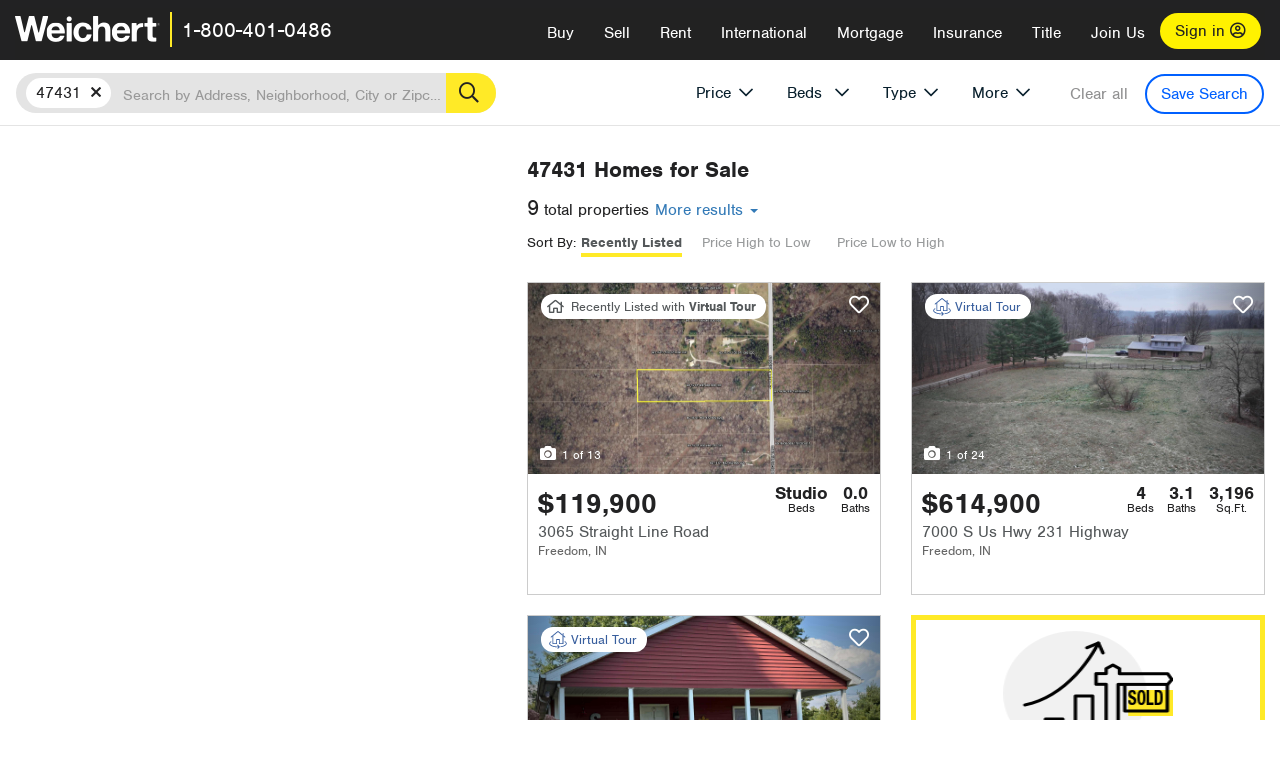

--- FILE ---
content_type: text/html; charset=utf-8
request_url: https://www.weichert.com/IN/47431/
body_size: 15984
content:
<!DOCTYPE html><html lang=en><head><script>dataLayer=[];</script><script>(function(w,d,s,l,i){w[l]=w[l]||[];w[l].push({'gtm.start':new Date().getTime(),event:'gtm.js'});var f=d.getElementsByTagName(s)[0],j=d.createElement(s),dl=l!='dataLayer'?'&l='+l:'';j.async=true;j.src='//www.googletagmanager.com/gtm.js?id='+i+dl;f.parentNode.insertBefore(j,f);})(window,document,'script','dataLayer','GTM-WLVP69');</script><meta charset=utf-8><meta name=viewport content="width=device-width, initial-scale=1.0"><title>47431 Homes for Sale | Browse Houses for Sale in 47431 | Weichert</title><link rel=preconnect href=https://www.googletagmanager.com><link rel=preconnect href=https://www.google-analytics.com><link rel=preconnect href=https://use.typekit.net crossorigin=""><link rel=preconnect href=https://apps.spatialstream.com><link rel=preconnect href=https://connect.facebook.net><link rel=preconnect href=https://www.googleadservices.com><link rel=preconnect href=https://www.google.com><link rel=preconnect href=https://googleads.g.doubleclick.net><link rel=preconnect href=https://bid.g.doubleclick.net><link rel=stylesheet href=https://use.typekit.net/bjz5ooa.css media=print onload="this.onload=null;this.media='all'"><noscript><link rel=stylesheet href=https://use.typekit.net/bjz5ooa.css></noscript><link rel=preload href="/bundles/site?v=zbVZfiBevmOQzvkFfY8ZCxd2KEOHelfZJynS1GFs3Sc1" as=script><meta name=description content="Browse 47431 real estate listings. Find your dream house for Sale in 47431 with Weichert!"><meta name=msApplication-ID content=24323b3d-6f4d-4cb6-8c96-5794a68777ec><meta name=msApplication-PackageFamilyName content=WeichertRealtors.Weichert.com_g1x0j4wck8jzp><link href=/favicon.ico type=image/x-icon rel="shortcut icon"><script src=https://kit.fontawesome.com/57cbdde542.js crossorigin=anonymous async></script><link rel=canonical href="https://www.weichert.com/IN/47431/"><meta property=og:title content="47431 Homes for Sale | Browse Houses for Sale in 47431 | Weichert"><meta property=og:type content=website><meta property=og:url content="https://www.weichert.com/IN/47431/"><meta property=og:image content=https://wdcassets.blob.core.windows.net/images/banners/weichert-logo-yellow-block-600x600.jpg><meta property=og:image:height content=600><meta property=og:image:width content=600><meta property=og:site_name content=Weichert><meta property=fb:app_id content=140023692677962><meta property=og:description content="Browse 47431 real estate listings. Find your dream house for Sale in 47431 with Weichert!"><meta name=twitter:card content=summary><meta name=twitter:site content=@Weichert><meta name=twitter:creator content=@Weichert><meta name=twitter:title content="47431 Homes for Sale | Browse Houses for Sale in 47431 | Weichert"><meta name=twitter:description content="Browse 47431 real estate listings. Find your dream house for Sale in 47431 with Weichert!"><meta name=twitter:image content=https://wdcassets.blob.core.windows.net/images/banners/weichert-logo-yellow-block-600x600.jpg><link href="/bundles/styles?v=pgE16wEwuGks1-OdxhPG0QXCGg3MPZEEOxWTzhS_iGQ1" rel=stylesheet><link href="/bundles/styles2?v=4mfPNV0ysKnt67NSg8WAcv9ZjAezBt0c77HgHiOH1IA1" rel=stylesheet><script src="/bundles/modernizr?v=ErgV_GER-MDOiMkG3MSXLfxvCrWLwbzFj7gXc5bm5ls1"></script><style id=search-results-ad-style>.adListing .adCard .link-button{color:#000000}.adListing .adcard-link:hover{text-decoration:none}#searchresults .adListing img{display:block;height:50%;width:auto;margin-left:auto;margin-right:auto}.adListing .adCard{padding:15px 15px;background-color:#ffffff;border:5px solid #ffea27;height:100%;display:flex;justify-content:space-around;flex-direction:column;align-content:unset;background-color:#ffffff}.ad-title{font-family:font-family:nimbus-sans,serif;font-size:36px;font-weight:normal;color:#222223;text-align:left;display:block;line-height:1;margin-top:20px;margin-bottom:20px}.adListing .green-bgr{background-color:#fff;width:128px;height:128px;border-radius:50%;right:24px;z-index:10;float:right}#searchesult .adListing img{display:block;height:50%;width:auto;margin-left:auto;margin-right:auto}.adListing .listing-ad-image{max-height:191px;max-width:360px;image-rendering:-moz-crisp-edges;image-rendering:-o-crisp-edges;image-rendering:-webkit-optimize-contrast;-ms-interpolation-mode:nearest-neighbor;margin:0 auto}.adListing .adcard-link:hover{text-decoration:none}#searchresults .adListing .link-button{padding:7px 0 4px 16px;border-radius:24px 24px 24px 24px;color:#000000;background-color:#ffea27;font-size:18px;font-weight:bold;display:block;max-width:275px;height:40px;margin-left:auto;margin-right:auto;margin-bottom:20px;width:95%;border:none}.adListing .link-button:hover{color:#ffea27;background-color:#000000;text-decoration:none}.adListing .link-button span.fas{float:right;padding-right:25px;padding-left:25px;padding-top:30px}.searchTextLong{display:inline}.searchTextShort{display:none}.sellImage{display:block;height:50%;width:auto;margin-left:auto;margin-right:auto}@media (max-width:1125px){.ad-title{font-size:26px}}@media (max-width:1040px){#searchresults .adListing .link-button{padding:7px 0 4px 0;text-align:center}#searchresults .adListing .link-button{margin-bottom:80px}#searchresults .adListing img{height:30%;margin-top:50px}}@media (max-width:1080px){.fa-long-arrow-right{display:none}}@media (max-width:975px){.searchTextShort{display:inline}.searchTextLong{display:none}@media (max-width:1250px){.ad-title{font-size:26px}}</style><body><noscript><iframe src="//www.googletagmanager.com/ns.html?id=GTM-WLVP69" height=0 width=0 style=display:none;visibility:hidden></iframe></noscript><script>dataLayer.push({'event':'PageLoad','PageAuthStatus':'unauthenticated'});</script><div id=main><div id=mainBody data-is-pdppage=False><header role=banner><a id=top class=skip-to-content-link href=#mainContent> <span>Skip page header and navigation</span> </a><div class=v1><nav data-gtm-nav=main class="navbar navbar-inverse" aria-label="main navigation"><div class="navbar-container header_fixed"><div id=main-nav><div class=navbar-header><button type=button class="navbar-toggle bars-menu" data-toggle=collapse data-target=.navbar-collapse aria-label=menu> <span class="far fa-bars" aria-hidden=true></span> </button><div class=call-btn data-gtm-nav-type=mobilePhone><a href=tel:18004010486> <span class="fas fa-phone"></span></a></div><p class=logo data-gtm-nav-type=Logo><a href="/"> <img id=ctl00_SiteHeader_LogoImage class=headerLogo src=/assets/v5/images/site/weichert_logo.png alt=Weichert style=border-width:0> </a><p class=pipe><p id=CallCenterPhone class=navbar-text data-gtm-nav-type="Main Number"><a href=tel:18004010486>1-800-401-0486</a><div id=ContactPopup class="inactive hidden-xs"><div class=row><div class=col-sm-12><h3>Looking for an Associate?</h3><p>All you have to do is <a href="/for-rent/"> search Weichert.com</a> for a rental property in the area you're in. Once you find a property you'd like to see fill out the form and a Weichert Associate will contact you<h3 class=returningUser>Already Working with an Associate?</h3><p>Simply <a class=weichertlink href="/myaccount/"> log in to your account</a> and access contact information for all your weichert associates in one place.</div></div></div><div class="signin signin-div"><a id=loginAnchor href="/myaccount/"> Sign in <span class="far fa-user-circle" aria-hidden=true></span> </a></div><div class="overlay navbar-collapse collapse header-nav-dropdown"><div class=overlay-content><a class=collapse-menu data-toggle=collapse data-target=.navbar-collapse aria-label="Collpase Menu"><span class="fas fa-times fa-2x" aria-hidden=true></span></a><div class=dropdown-header-sm><p class=logo_sm><a href="/"> <img id=ctl00_SiteHeader_Dropdown_LogoImage class=headerLogo src=/assets/v5/images/site/logo.png alt=Weichert style=border-width:0> </a><p id=CallCenterPhone_sm class=navbar-text><a href=tel:18004010486>1-800-401-0486</a></div><ul id=main-nav-links data-gtm-nav=drop-down data-gtm-nav-type=Main class="nav navbar-nav"><li id=logoutDiv_sm class="myweichert open" data-gtm=myAccount style=display:none><ul class=dropdown-menu><li><a href="/myaccount/" rel=nofollow><span class="far fa-tachometer-alt-fast" aria-hidden=true></span> My Dashboard</a><li><a href=/myaccount/savedlistings.aspx rel=nofollow><span class="far fa-heart" aria-hidden=true></span> My Favorites</a><li><a href=/myaccount/savedsearches.aspx rel=nofollow><span class="far fa-check-circle" aria-hidden=true></span> Saved Searches</a><li><a href=/myaccount/contactinfo.aspx rel=nofollow><span class="far fa-cog" aria-hidden=true></span> My Profile</a><li><a href="/myaccount/savedsearches.aspx?view=emailalerts" rel=nofollow><span class="far fa-envelope" aria-hidden=true></span> Email Alerts</a><li><a href=/myaccount/SalesAssociates.aspx rel=nofollow><span class="far fa-user" aria-hidden=true></span> Sales Associate(s)</a><li><a id=logoutAnchor_sm href="/myaccount/logout.aspx?RedirectUrl=%2fIN%2f47431%2f" rel=nofollow><span class="far fa-door-open" aria-hidden=true></span> Sign Out</a></ul><li class=home_sm><a href="/">Home</a><li class="search dropdown"><a id=translate01 href="/" class=dropdown-toggle data-toggle=dropdown data-gtm-nav-type=Buy>Buy <span class="fas fa-chevron-down" aria-hidden=true></span></a><ul class="dropdown-menu nav-dropdown"><li><a href="/buying-a-home/" data-gtm-nav-type=Buy>Buy with Weichert</a><li><a href="/how-much-house-can-i-afford/" data-gtm-nav-type=Buy>How much can I Afford?</a><li><a href="/openhouse/" data-gtm-nav-type=Buy>Find an Open House</a></ul><li class="sell dropdown"><a class=dropdown-toggle href="/selling/" data-toggle=dropdown data-gtm-nav-type=Sell>Sell<span class="fas fa-chevron-down" aria-hidden=true></span></a><ul class="dropdown-menu nav-dropdown"><li><a href="/selling-a-house/" data-gtm-nav-type=Sell>Sell with Weichert</a><li><a href="https://weichert.findbuyers.com/" target=_blank rel=noopener data-gtm-nav-type=Sell onclick="SellGtm('leaderREHomeWorth')">What is my Home Worth?</a><li><a href="/list-my-house/" data-gtm-nav-type=Sell>List your House</a></ul><li class="rent dropdown"><a href="/for-rent/" class=dropdown-toggle data-toggle=dropdown data-gtm-nav-type=Rent>Rent<span class="fas fa-chevron-down" aria-hidden=true></span></a><ul class="dropdown-menu nav-dropdown"><li><a href="/for-rent/" data-gtm-nav-type=Rent>Find a Rental </a><li><a href="/property-to-rent/" data-gtm-nav-type=Rent>List your Home to Rent</a><li><a href="/property-management/" data-gtm-nav-type=Rent>Property Management</a></ul><li class="international dropdown"><a href=# class=dropdown-toggle data-toggle=dropdown data-gtm-nav-type=International>International<span class="fas fa-chevron-down" aria-hidden=true></span></a><ul class="dropdown-menu nav-dropdown"><li><a href="https://en.homelovers.com/" data-gtm-nav-type=International target=_blank>Portugal</a></ul><li class="mortgage dropdown"><a href="/mortgage/" class=dropdown-toggle data-toggle=dropdown data-gtm-nav-type=Mortgage>Mortgage<span class="fas fa-chevron-down" aria-hidden=true></span></a><ul class="dropdown-menu nav-dropdown"><li><a href="/mortgage/" data-gtm-nav-type=Mortgage>Find a Mortgage</a><li><a href="/mortgage/financial-tools/" data-gtm-nav-type=Mortgage>Financial Service Tools </a><li><a href="/mortgage/financial-tools/pre-approval/" data-gtm-nav-type=Mortgage>Mortgage Pre-Approval</a></ul><li class="insurance dropdown"><a href="/insurance/" class=dropdown-toggle data-toggle=dropdown data-gtm-nav-type=Insurance>Insurance<span class="fas fa-chevron-down" aria-hidden=true></span></a><ul class="dropdown-menu nav-dropdown"><li><a href="/insurance/" data-gtm-nav-type=Insurance>About Insurance</a><li><a href="/insurance/request-a-quote/" data-gtm-nav-type=Insurance>Request a Quote</a><li><a href="/insurance/file-a-claim/" data-gtm-nav-type=Insurance>File a Claim</a></ul><li class="title dropdown"><a href="/" class=dropdown-toggle data-toggle=dropdown data-gtm-nav-type=Title>Title<span class="fas fa-chevron-down" aria-hidden=true></span></a><ul class="dropdown-menu nav-dropdown"><li><a href="/title-insurance/" data-gtm-nav-type=Title>About Title</a><li><a href="https://ratecalculator.fnf.com/?id=weichert" target=_blank rel=noopener data-gtm-nav-type=Title>Title Rate Calculator</a></ul><li class="join-weichert dropdown"><a href="/join-weichert/" class=dropdown-toggle data-toggle=dropdown data-gtm-nav-type=JoinWeichert>Join Us<span class="fas fa-chevron-down" aria-hidden=true></span></a><ul class="dropdown-menu nav-dropdown"><li><a href="https://blog.weichert.com/" target=_blank rel=noopener data-gtm-nav-type=JoinWeichert>Weichert Blog</a><li><a href="/join-weichert/" data-gtm-nav-type=JoinWeichert>Careers with Weichert</a><li><a href="/franchise-with-weichert/" data-gtm-nav-type=JoinWeichert>Looking to Franchise? </a><li><a href="/aboutus/" data-gtm-nav-type=JoinWeichert>About Weichert</a><li><a href="https://schoolsofrealestate.com/" target=_blank rel=noopener data-gtm-nav-type=JoinWeichert>Get your Real Estate License</a></ul><li id=loginDiv class="signin loginDiv_sm"><a id=loginAnchor_sm href="/myaccount/"> Sign In or Create an Account <span class="far fa-user-circle" aria-hidden=true></span></a><li id=logoutDiv class="myweichert dropdown" style=display:none><a href="/myaccount/" class="dropdown-toggle my-weichert-nav-link" data-toggle=dropdown data-gtm-nav-type=MyAccount rel=nofollow>My Account<span class="fas fa-chevron-down" aria-hidden=true></span></a><ul class="dropdown-menu nav-dropdown"><li><a href="/myaccount/" rel=nofollow><span class="far fa-tachometer-alt-fast" aria-hidden=true></span> My Dashboard</a><li><a href=/myaccount/savedlistings.aspx rel=nofollow><span class="far fa-heart" aria-hidden=true></span> My Favorites</a><li><a href=/myaccount/savedsearches.aspx rel=nofollow><span class="far fa-check-circle" aria-hidden=true></span> Saved Searches</a><li><a href=/myaccount/contactinfo.aspx rel=nofollow><span class="far fa-cog" aria-hidden=true></span> My Profile</a><li><a href="/myaccount/savedsearches.aspx?view=emailalerts" rel=nofollow><span class="far fa-envelope" aria-hidden=true></span> Email Alerts</a><li><a href=/myaccount/SalesAssociates.aspx rel=nofollow><span class="far fa-user" aria-hidden=true></span> Sales Associate(s)</a><li><a href="/myaccount/logout.aspx?RedirectUrl=%2fIN%2f47431%2f" rel=nofollow><span class="far fa-door-open" aria-hidden=true></span> Sign Out</a></ul></ul><div class="dropdown-footer unauthenticated"><span>Call Us</span> <a href=tel:18004010486>1-800-401-0486</a></div></div></div></div></div></div></nav></div></header><div id=mainContent class="body-content container-fluid" role=main><input type=hidden id=form-auth-status value=unauthenticated><div id=mainContentSection class=contentPanel><form name=mainForm method=post id=mainForm><div><input type=hidden name=__VIEWSTATE id=__VIEWSTATE value="Uye4oQ0t1ZKkOSu17FFY+moETZXplCQaJKs1OQf+WjpkhAiExXl6dFhKsOIhMFd605ojgEwM2dCvaNVio3eWW/NhVXeoLutz2ZQJeEUeJZhHz1R/XmOhm4BoreKzQH59F76xHOF3EWtBEQJdtmmdB0X1/6t0Nb+SugbJOUUkTbPdEVHvGOKDMaDhs3Zz75oKlomDDMb8Cwz3PWsBvCzbUv70HHB7BBdFq8K1YjhnTzSya/8OD3uQoHKzkjr+3gWr/29znpgqQrnfssamtCT8VcqUIKJ/WOs2FpbOBX9UJ56k7vRXvSmm9GITTGcnt8U2IST0pq5VuO8np3LDz3iAypW1t2Z2HPJw6j21Bg/RdOBgiuTdweXlEGsVVd28gJzaIlKTFPoYO9FnPhNEAMou+EQwPBn5osCkqxrHmxFRDo8sm7UL5XxzQP5VUmT8JdWxh6kg56+z9VdyWXtpTt9vvcWcjk+ugMi6CshvvUFJJwfql6taSAWGhawFVJKAewqpFd1v4JqwCqqxNsyERUBO4y5z/9JcZ0+ooj8p6cZ3KX2MvEXpaQFVCBMj4G+1mD6sP3g2ykP7VyvGPGNlhZuvzxyK+flyfWYa9tn8hTMAoPs0uZk9fPlYmGXwtHSwEIphuC+xiiGrx72ShAJDiiaz6s33xvD/u0sJ995lM+wJBgz4TCc6QyJKIeBaxcaLgUMCuaQ+8g4VcHKcbOD+7S2xb4cy6USIBwQI6v93lfGEkztKNZ4hBM1eyG5pc86YSHjJW9Ns2g=="></div><script>var _appPath='';var _imageRoot='';var __key='Akes6TWH32vyV6Idpcq5b4ZKJuQsTv3Fdn87h8QznMiJwuTV-dQFXtOGYlyLn261';</script><div id=searchresults class="row map v1" data-searchquery="zip=47431"><div id=searchFilters class=form data-is-rental=false data-is-address=false data-enable-price-only=false><div id=searchBar class=clearfix><div class=filter-mobile-top><div class=locationSection><div class=location><div class=location-input role=search><label for=Location class=sr-only>Location</label> <input type=text id=Location name=Location class=form-control placeholder="Search by Address, Neighborhood, City or Zipcode"> <button class=search type=button><span class=sr-only>Search</span></button></div></div></div><div id=savesearch-xs class=only-xs data-gtm-searchresults=saveSearch><a class=savesearch href="/myaccount/savedsearches.aspx?Action=Save&amp;zip=47431" rel=nofollow title="Save this search">Save Search</a></div></div><div id=filterForm class=filterSection role=form><div class="filter-dropdown price"><button class=dropdown-toggle data-toggle=dropdown type=button>Price</button><div class="dropdown-menu keep-open"><div class="dropdown-content small"><div class="side-controls left"><label for=MinPrice>Min <span class=sr-only>Price</span></label> <input type=hidden id=PriceMinimum name=PriceMinimum> <input type=text id=MinPrice name=MinPrice class="no-xs autonumeric form-control" inputmode=numeric pattern=[0-9]* maxlength=9 placeholder="No Min" data-currency-symbol=$ data-decimal-places=0 data-maximum-value=999999999> <select class="forrent force-mobile mobile-price-select" aria-label="Rental minimum price"><option selected value=0>No Min<option value=500>$500<option value=600>$600<option value=700>$700<option value=800>$800<option value=900>$900<option value=1000>$1,000<option value=1250>$1,250<option value=1500>$1,500<option value=1750>$1,750<option value=2000>$2,000<option value=2250>$2,250<option value=2500>$2,500<option value=3000>$3,000<option value=3500>$3,500<option value=4000>$4,000<option value=4500>$4,500<option value=5000>$5,000<option value=5500>$5,500<option value=10000>$10,000<option value=12500>$12,500<option value=15000>$15,000<option value=50000>$50,000</select> <select class="forsale force-mobile mobile-price-select" aria-label="For sale minimum price"><option selected value=0>No Min<option value=50000>$50,000<option value=75000>$75,000<option value=100000>$100,000<option value=125000>$125,000<option value=150000>$150,000<option value=200000>$200,000<option value=250000>$250,000<option value=300000>$300,000<option value=350000>$350,000<option value=400000>$400,000<option value=450000>$450,000<option value=500000>$500,000<option value=550000>$550,000<option value=600000>$600,000<option value=650000>$650,000<option value=700000>$700,000<option value=750000>$750,000<option value=800000>$800,000<option value=900000>$900,000<option value=1000000>$1,000,000<option value=1500000>$1,500,000<option value=2000000>$2,000,000<option value=3000000>$3,000,000<option value=5000000>$5,000,000<option value=10000000>$10,000,000</select></div><div class="side-controls right"><label for=MaxPrice>Max <span class=sr-only>Price</span></label> <input type=hidden id=PriceMaximum name=PriceMaximum> <input type=text id=MaxPrice name=MaxPrice class="no-xs autonumeric form-control" inputmode=numeric pattern=[0-9]* maxlength=9 placeholder="No Max" data-currency-symbol=$ data-decimal-places=0 data-maximum-value=999999999> <select class="forrent force-mobile mobile-price-select" aria-label="Rental maximum price"><option selected value=0>No Max<option value=500>$500<option value=600>$600<option value=700>$700<option value=800>$800<option value=900>$900<option value=1000>$1,000<option value=1250>$1,250<option value=1500>$1,500<option value=1750>$1,750<option value=2000>$2,000<option value=2250>$2,250<option value=2500>$2,500<option value=3000>$3,000<option value=3500>$3,500<option value=4000>$4,000<option value=4500>$4,500<option value=5000>$5,000<option value=5500>$5,500<option value=10000>$10,000<option value=12500>$12,500<option value=15000>$15,000<option value=50000>$50,000</select> <select class="forsale force-mobile mobile-price-select" aria-label="For sale maximum price"><option selected value=0>No Max<option value=50000>$50,000<option value=75000>$75,000<option value=100000>$100,000<option value=125000>$125,000<option value=150000>$150,000<option value=200000>$200,000<option value=250000>$250,000<option value=300000>$300,000<option value=350000>$350,000<option value=400000>$400,000<option value=450000>$450,000<option value=500000>$500,000<option value=550000>$550,000<option value=600000>$600,000<option value=650000>$650,000<option value=700000>$700,000<option value=750000>$750,000<option value=800000>$800,000<option value=900000>$900,000<option value=1000000>$1,000,000<option value=1500000>$1,500,000<option value=2000000>$2,000,000<option value=3000000>$3,000,000<option value=5000000>$5,000,000<option value=10000000>$10,000,000</select></div><div class=suggested-prices><ul class="suggested-min-prices active"><li class=forrent data-val=500>$500<li class=forrent data-val=600>$600<li class=forrent data-val=700>$700<li class=forrent data-val=800>$800<li class=forrent data-val=900>$900<li class=forrent data-val=1000>$1,000<li class=forrent data-val=1250>$1,250<li class=forrent data-val=1500>$1,500<li class=forrent data-val=1750>$1,750<li class=forrent data-val=2000>$2,000<li class=forrent data-val=2250>$2,250<li class=forrent data-val=2500>$2,500<li class=forrent data-val=3000>$3,000<li class=forrent data-val=3500>$3,500<li class=forrent data-val=4000>$4,000<li class=forrent data-val=4500>$4,500<li class=forrent data-val=5000>$5,000<li class=forrent data-val=5500>$5,500<li class=forrent data-val=10000>$10,000<li class=forrent data-val=12500>$12,500<li class=forrent data-val=15000>$15,000<li class=forrent data-val=50000>$50,000<li class=forsale data-val=50000>$50,000<li class=forsale data-val=75000>$75,000<li class=forsale data-val=100000>$100,000<li class=forsale data-val=125000>$125,000<li class=forsale data-val=150000>$150,000<li class=forsale data-val=200000>$200,000<li class=forsale data-val=250000>$250,000<li class=forsale data-val=300000>$300,000<li class=forsale data-val=350000>$350,000<li class=forsale data-val=400000>$400,000<li class=forsale data-val=450000>$450,000<li class=forsale data-val=500000>$500,000<li class=forsale data-val=550000>$550,000<li class=forsale data-val=600000>$600,000<li class=forsale data-val=650000>$650,000<li class=forsale data-val=700000>$700,000<li class=forsale data-val=750000>$750,000<li class=forsale data-val=800000>$800,000<li class=forsale data-val=900000>$900,000<li class=forsale data-val=1000000>$1,000,000<li class=forsale data-val=1500000>$1,500,000<li class=forsale data-val=2000000>$2,000,000<li class=forsale data-val=3000000>$3,000,000<li class=forsale data-val=5000000>$5,000,000<li class=forsale data-val=10000000>$10,000,000</ul><ul class=suggested-max-prices><li class=forrent data-val=500>$500<li class=forrent data-val=600>$600<li class=forrent data-val=700>$700<li class=forrent data-val=800>$800<li class=forrent data-val=900>$900<li class=forrent data-val=1000>$1,000<li class=forrent data-val=1250>$1,250<li class=forrent data-val=1500>$1,500<li class=forrent data-val=1750>$1,750<li class=forrent data-val=2000>$2,000<li class=forrent data-val=2250>$2,250<li class=forrent data-val=2500>$2,500<li class=forrent data-val=3000>$3,000<li class=forrent data-val=3500>$3,500<li class=forrent data-val=4000>$4,000<li class=forrent data-val=4500>$4,500<li class=forrent data-val=5000>$5,000<li class=forrent data-val=5500>$5,500<li class=forrent data-val=10000>$10,000<li class=forrent data-val=12500>$12,500<li class=forrent data-val=15000>$15,000<li class=forrent data-val=50000>$50,000<li class=forsale data-val=50000>$50,000<li class=forsale data-val=75000>$75,000<li class=forsale data-val=100000>$100,000<li class=forsale data-val=125000>$125,000<li class=forsale data-val=150000>$150,000<li class=forsale data-val=200000>$200,000<li class=forsale data-val=250000>$250,000<li class=forsale data-val=300000>$300,000<li class=forsale data-val=350000>$350,000<li class=forsale data-val=400000>$400,000<li class=forsale data-val=450000>$450,000<li class=forsale data-val=500000>$500,000<li class=forsale data-val=550000>$550,000<li class=forsale data-val=600000>$600,000<li class=forsale data-val=650000>$650,000<li class=forsale data-val=700000>$700,000<li class=forsale data-val=750000>$750,000<li class=forsale data-val=800000>$800,000<li class=forsale data-val=900000>$900,000<li class=forsale data-val=1000000>$1,000,000<li class=forsale data-val=1500000>$1,500,000<li class=forsale data-val=2000000>$2,000,000<li class=forsale data-val=3000000>$3,000,000<li class=forsale data-val=5000000>$5,000,000<li class=forsale data-val=10000000>$10,000,000</ul></div></div></div></div><div class="filter-dropdown beds no-medium-xs"><label for=BedsMin class=sr-only>Beds</label> <select id=BedsMin name=BedsMin class=form-control data-button-class=minimum data-non-selected-text=Beds size=2><option value="">All Beds<option value=studio>Studio<option value=1>1+ Beds<option value=2>2+ Beds<option value=3>3+ Beds<option value=4>4+ Beds<option value=5>5+ Beds<option value=6>6+ Beds<option value=7>7+ Beds<option value=8>8+ Beds</select></div><div class="filter-dropdown type no-medium-xs"><button class=dropdown-toggle data-toggle=dropdown type=button>Type</button><div class="dropdown-menu keep-open"><h6 class=dropdown-instructions>Select all that apply</h6><ul class=filter-checklist role=group aria-label="Home Types"><li class=SingleFamily><input class=type-checkbox type=checkbox id=property-type-32 name=PropertyTypeList data-propertytype="Single Family" value=32> <label for=property-type-32><span>Single Family</span></label><li class=Condo><input class=type-checkbox type=checkbox id=property-type-28 name=PropertyTypeList data-propertytype=Condo value=28> <label for=property-type-28><span>Condo</span></label><li class=Townhouse><input class=type-checkbox type=checkbox id=property-type-21 name=PropertyTypeList data-propertytype=Townhouse value=21> <label for=property-type-21><span>Townhouse</span></label><li class=Multi-Family><input class=type-checkbox type=checkbox id=property-type-19 name=PropertyTypeList data-propertytype=Multi-Family value=19> <label for=property-type-19><span>Multi-Family</span></label><li class=LotsandLand><input class=type-checkbox type=checkbox id=property-type-30 name=PropertyTypeList data-propertytype="Lots and Land" value=30> <label for=property-type-30><span>Lots and Land</span></label><li class=Co-Op><input class=type-checkbox type=checkbox id=property-type-40 name=PropertyTypeList data-propertytype=Co-Op value=40> <label for=property-type-40><span>Co-Op</span></label><li class=MobileHome><input class=type-checkbox type=checkbox id=property-type-15 name=PropertyTypeList data-propertytype="Mobile Home" value=15> <label for=property-type-15><span>Mobile Home</span></label><li class=Apartment><input class=type-checkbox type=checkbox id=property-type-4 name=PropertyTypeList data-propertytype=Apartment value=4> <label for=property-type-4><span>Apartment</span></label><li class=Commercial><input class=type-checkbox type=checkbox id=property-type-3 name=PropertyTypeList data-propertytype=Commercial value=3> <label for=property-type-3><span>Commercial</span></label><li class=FarmsRanches><input class=type-checkbox type=checkbox id=property-type-5 name=PropertyTypeList data-propertytype="Farms / Ranches" value=5> <label for=property-type-5><span>Farms / Ranches</span></label></ul></div></div><div class="filter-dropdown more"><button class=dropdown-toggle data-toggle=dropdown type=button>More</button><div class="dropdown-menu keep-open"><div class=more-mask><div class=dropdown-content><div class=dropdown-filter-category><span class=buy-rent-text>Search for</span><div class=buy-rent-controls role=radiogroup aria-label="Sale Type"><input id=SaleTypeSale type=radio name=SaleType value=1 checked> <label for=SaleTypeSale class="filter-radio buy-rent"> <span class=radio-icon></span> Sale </label> <input id=SaleTypeRent type=radio name=SaleType value=3> <label for=SaleTypeRent class="filter-radio buy-rent"> <span class=radio-icon></span> Rent </label></div></div><div class="dropdown-filter-category only-medium-xs"><h6 class=nudge-down>Bedrooms</h6><label for=BedsMin-more class=sr-only>Bedrooms</label> <select id=BedsMin-more name=BedsMin-more class=scrolling-control><option value="" selected>All Beds<option value=studio>Studio<option value=1>1+ Beds<option value=2>2+ Beds<option value=3>3+ Beds<option value=4>4+ Beds<option value=5>5+ Beds<option value=6>6+ Beds<option value=7>7+ Beds<option value=8>8+ Beds</select></div><div class=dropdown-filter-category><h6 class=nudge-down>Bathrooms</h6><label for=BathsMin class=sr-only>Bathrooms</label> <select id=BathsMin name=BathsMin class=scrolling-control><option value="" selected>All Baths<option value=1>1+ Baths<option value=1.5>1.5+ Baths<option value=2>2+ Baths<option value=2.5>2.5+ Baths<option value=3>3+ Baths<option value=3.5>3.5+ Baths<option value=4>4+ Baths<option value=4.5>4.5+ Baths</select></div><div class="dropdown-filter-category checklist-container only-medium-xs has-more-items"><h6>Home Type</h6><ul class="filter-checklist flat" role=group aria-label="Home Types"><li class=SingleFamily><input class=type-checkbox-dup type=checkbox id=property-type-32-more name=__PropertyTypeList data-propertytype="Single Family" value=32> <label for=property-type-32-more><span>Single Family</span></label><li class=Condo><input class=type-checkbox-dup type=checkbox id=property-type-28-more name=__PropertyTypeList data-propertytype=Condo value=28> <label for=property-type-28-more><span>Condo</span></label><li class=Townhouse><input class=type-checkbox-dup type=checkbox id=property-type-21-more name=__PropertyTypeList data-propertytype=Townhouse value=21> <label for=property-type-21-more><span>Townhouse</span></label><li class=Multi-Family><input class=type-checkbox-dup type=checkbox id=property-type-19-more name=__PropertyTypeList data-propertytype=Multi-Family value=19> <label for=property-type-19-more><span>Multi-Family</span></label><li class=LotsandLand><input class=type-checkbox-dup type=checkbox id=property-type-30-more name=__PropertyTypeList data-propertytype="Lots and Land" value=30> <label for=property-type-30-more><span>Lots and Land</span></label><li class="Co-Op more-item"><input class=type-checkbox-dup type=checkbox id=property-type-40-more name=__PropertyTypeList data-propertytype=Co-Op value=40> <label for=property-type-40-more><span>Co-Op</span></label><li class="MobileHome more-item"><input class=type-checkbox-dup type=checkbox id=property-type-15-more name=__PropertyTypeList data-propertytype="Mobile Home" value=15> <label for=property-type-15-more><span>Mobile Home</span></label><li class="Apartment more-item"><input class=type-checkbox-dup type=checkbox id=property-type-4-more name=__PropertyTypeList data-propertytype=Apartment value=4> <label for=property-type-4-more><span>Apartment</span></label><li class="Commercial more-item"><input class=type-checkbox-dup type=checkbox id=property-type-3-more name=__PropertyTypeList data-propertytype=Commercial value=3> <label for=property-type-3-more><span>Commercial</span></label><li class="FarmsRanches more-item"><input class=type-checkbox-dup type=checkbox id=property-type-5-more name=__PropertyTypeList data-propertytype="Farms / Ranches" value=5> <label for=property-type-5-more><span>Farms / Ranches</span></label></ul><button class="btn show-more-items" type=button data-closed="Show all Home Types" data-opened="Show less">Show all Home Types</button></div><div class=dropdown-filter-category><h6>Features</h6><div class="featuresList checkbox-list has-more-items"><ul class="list-unstyled row" role=group aria-label=Features><li class="col-sm-4 col-xs-6"><input value=18 id=feature-18 type=checkbox name=AdvancedFeaturesList data-feature=Balcony> <label for=feature-18>Balcony</label><li class="col-sm-4 col-xs-6"><input value=1 id=feature-1 type=checkbox name=AdvancedFeaturesList data-feature="Baseboard Heat"> <label for=feature-1>Baseboard Heat</label><li class="col-sm-4 col-xs-6"><input value=2 id=feature-2 type=checkbox name=AdvancedFeaturesList data-feature=Basement> <label for=feature-2>Basement</label><li class="col-sm-4 col-xs-6"><input value=3 id=feature-3 type=checkbox name=AdvancedFeaturesList data-feature="Central Air"> <label for=feature-3>Central Air</label><li class="col-sm-4 col-xs-6"><input value=4 id=feature-4 type=checkbox name=AdvancedFeaturesList data-feature="Den Office"> <label for=feature-4>Den Office</label><li class="col-sm-4 col-xs-6"><input value=5 id=feature-5 type=checkbox name=AdvancedFeaturesList data-feature="Dining Room"> <label for=feature-5>Dining Room</label><li class="col-sm-4 col-xs-6 more-item"><input value=6 id=feature-6 type=checkbox name=AdvancedFeaturesList data-feature="Disability Features"> <label for=feature-6>Disability Features</label><li class="col-sm-4 col-xs-6 more-item"><input value=22 id=feature-22 type=checkbox name=AdvancedFeaturesList data-feature=Doorman> <label for=feature-22>Doorman</label><li class="col-sm-4 col-xs-6 more-item"><input value=7 id=feature-7 type=checkbox name=AdvancedFeaturesList data-feature="Family Room"> <label for=feature-7>Family Room</label><li class="col-sm-4 col-xs-6 more-item"><input value=8 id=feature-8 type=checkbox name=AdvancedFeaturesList data-feature=Fireplace> <label for=feature-8>Fireplace</label><li class="col-sm-4 col-xs-6 more-item"><input value=9 id=feature-9 type=checkbox name=AdvancedFeaturesList data-feature="Forced Air"> <label for=feature-9>Forced Air</label><li class="col-sm-4 col-xs-6 more-item"><input value=10 id=feature-10 type=checkbox name=AdvancedFeaturesList data-feature=Garage> <label for=feature-10>Garage</label><li class="col-sm-4 col-xs-6 more-item"><input value=11 id=feature-11 type=checkbox name=AdvancedFeaturesList data-feature=Golf> <label for=feature-11>Golf</label><li class="col-sm-4 col-xs-6 more-item"><input value=12 id=feature-12 type=checkbox name=AdvancedFeaturesList data-feature=Laundry> <label for=feature-12>Laundry</label><li class="col-sm-4 col-xs-6 more-item"><input value=19 id=feature-19 type=checkbox name=AdvancedFeaturesList data-feature="Outdoor Space"> <label for=feature-19>Outdoor Space</label><li class="col-sm-4 col-xs-6 more-item"><input value=21 id=feature-21 type=checkbox name=AdvancedFeaturesList data-feature="Park View"> <label for=feature-21>Park View</label><li class="col-sm-4 col-xs-6 more-item"><input value=13 id=feature-13 type=checkbox name=AdvancedFeaturesList data-feature="Pet Friendly"> <label for=feature-13>Pet Friendly</label><li class="col-sm-4 col-xs-6 more-item"><input value=14 id=feature-14 type=checkbox name=AdvancedFeaturesList data-feature=Pool> <label for=feature-14>Pool</label><li class="col-sm-4 col-xs-6 more-item"><input value=20 id=feature-20 type=checkbox name=AdvancedFeaturesList data-feature="Roof Deck"> <label for=feature-20>Roof Deck</label><li class="col-sm-4 col-xs-6 more-item"><input value=15 id=feature-15 type=checkbox name=AdvancedFeaturesList data-feature="Spa Hot Tub"> <label for=feature-15>Spa Hot Tub</label><li class="col-sm-4 col-xs-6 more-item"><input value=16 id=feature-16 type=checkbox name=AdvancedFeaturesList data-feature=Waterfront> <label for=feature-16>Waterfront</label><li class="col-sm-4 col-xs-6 more-item"><input value=17 id=feature-17 type=checkbox name=AdvancedFeaturesList data-feature=Waterview> <label for=feature-17>Waterview</label></ul><button class="btn show-more-items" type=button data-closed="Show all features" data-opened="Show less">Show all features</button></div></div><div class="dropdown-filter-category sub-categories"><div class=dropdown-filter-subcategory><h6>Lot Size</h6><label for=LotMin class=sr-only>Lot Size</label><div class=dropdown-filter-right><select id=LotMin name=MinLotSize class=form-control data-button-class=minimum data-non-selected-text=Min size=2><option value="">No Min<option value=0.25>0.25 Acres<option value=0.5>0.5 Acres<option value=0.75>0.75 Acres<option value=1>1 Acre<option value=2>2 Acres<option value=5>5 Acres<option value=10>10 Acres</select> <label for=LotMax class=sr-only>Lot Size Max</label> <select id=LotMax name=MaxLotSize class=form-control data-button-class=minimum data-non-selected-text=Max size=2><option value="">No Max<option value=0.25>0.25 Acres<option value=0.5>0.5 Acres<option value=0.75>0.75 Acres<option value=1>1 Acre<option value=2>2 Acres<option value=5>5 Acres<option value=10>10 Acres</select></div></div><div class=dropdown-filter-subcategory><h6>Square Footage</h6><div class=dropdown-filter-right><label for=SquareMin class=sr-only>Square footage Min</label> <select id=SquareMin name=MinSqft class=form-control data-button-class=minimum data-non-selected-text=Min size=2><option value="">No Min<option value=500>500 Sqft<option value=750>750 Sqft<option value=1000>1,000 Sqft<option value=1250>1,250 Sqft<option value=1500>1,500 Sqft<option value=1750>1,750 Sqft<option value=2000>2,000 Sqft<option value=2250>2,250 Sqft<option value=2500>2,500 Sqft<option value=2750>2,750 Sqft<option value=3000>3,000 Sqft<option value=3500>3,500 Sqft<option value=4000>4,000 Sqft<option value=5000>5,000 Sqft<option value=7500>7,500 Sqft<option value=10000>10,000 Sqft</select> <label for=SquareMax class=sr-only>Square footage Max</label> <select id=SquareMax name=MaxSqft class=form-control data-button-class=minimum data-non-selected-text=Max size=2><option value="">No Max<option value=500>500 Sqft<option value=750>750 Sqft<option value=1000>1,000 Sqft<option value=1250>1,250 Sqft<option value=1500>1,500 Sqft<option value=1750>1,750 Sqft<option value=2000>2,000 Sqft<option value=2250>2,250 Sqft<option value=2500>2,500 Sqft<option value=2750>2,750 Sqft<option value=3000>3,000 Sqft<option value=3500>3,500 Sqft<option value=4000>4,000 Sqft<option value=5000>5,000 Sqft<option value=7500>7,500 Sqft<option value=10000>10,000 Sqft</select></div></div><div class=dropdown-filter-subcategory><h6>Year Built</h6><label for=YearMin class=sr-only>Year Min</label><div class=dropdown-filter-right><select id=YearMin name=MinYear class=form-control data-button-class=minimum data-non-selected-text=Min size=2><option value="">No Min<option value=1900>1900<option value=1950>1950<option value=1975>1975<option value=1985>1985<option value=2000>2000<option value=2005>2005<option value=2010>2010<option value=2015>2015<option value=2016>2016<option value=2017>2017<option value=2018>2018</select> <label for=YearMax class=sr-only>Year Max</label> <select id=YearMax name=MaxYear class=form-control data-button-class=minimum data-non-selected-text=Max size=2><option value="">No Max<option value=1900>1900<option value=1950>1950<option value=1975>1975<option value=1985>1985<option value=2000>2000<option value=2005>2005<option value=2010>2010<option value=2015>2015<option value=2016>2016<option value=2017>2017<option value=2018>2018</select></div></div></div><div class="dropdown-filter-category checklist-container"><h6>Listing Activity</h6><ul class="filter-checklist listing-activity flat" role=group aria-label="Listing Activities"><li class=adult-community><input type=checkbox data-name=ListingActivityList id=Adult name=Adult value=On> <label for=Adult><span>Adult Community</span></label><li class=open-house-only><input type=checkbox data-name=ListingActivityList id=OpenHouseOnly name=OpenHouseOnly value=On> <label for=OpenHouseOnly><span>Open Houses</span></label><li class=new-construction><input type=checkbox data-name=ListingActivityList id=NewConstruction name=NewConstruction value=On> <label for=NewConstruction><span>New Construction</span></label><li class=weichert-only><input type=checkbox data-name=ListingActivityList id=WeichertOnly name=WeichertOnly value=On> <label for=WeichertOnly><span>Weichert Only</span></label><li class=price-reduced><input type=checkbox id=PriceReduced name=PriceReduced value=On> <label for=PriceReduced><span>Price Reduced</span></label></ul></div><div class=dropdown-filter-category><div class=dropdown-filter-subcategory><h6>Days on Weichert</h6><div class=dropdown-filter-right><label for=DaysListedList class=sr-only>Days on Weichert</label> <select id=DaysListedList name=DaysListedList class="form-control wide" data-button-class=maximum><option value="" selected>Any<option value=1>1 Day<option value=7>1 Week<option value=14>2 Weeks<option value=31>1 Month<option value=62>2 Months<option value=92>3 Months<option value=183>6 Months<option value=365>1 Year<option value=730>2 Years</select></div></div><div class=dropdown-filter-subcategory><label for=MaxFee>Fees</label><div class=dropdown-filter-right><input type=text id=MaxFee name=MaxFee class="autonumeric form-control" inputmode=numeric pattern=[0-9]* maxlength=6 placeholder=Maximum data-currency-symbol=$ data-decimal-places=0 data-maximum-value=999999></div></div><div class="dropdown-filter-subcategory surrounding-cities hidden"><h6>Add Surrounding City</h6><div class="surroundingCitiesList has-more-items"><ul class="list-unstyled row checkbox-list" role=group aria-label="Surrounding Cities"></ul><button class="btn show-more-items" type=button data-closed="Show more" data-opened="Show less">Show more</button></div></div></div></div></div><div class=dropdown-action><button class="btn submit-filters" type=button>Apply Filters</button></div></div></div><div class=filter-right-controls><button type=button disabled class=filter-clear-all data-gtm-searchresults="Clear All">Clear all</button><div id=savesearch class=no-xs data-gtm-searchresults=saveSearch><a class=savesearch href="/myaccount/savedsearches.aspx?Action=Save&amp;zip=47431" rel=nofollow title="Save this search">Save Search</a></div></div></div></div></div><div id=searchresults-container><div id=resultsSection><div id=listingResults class=pull-right><div id=resultsHeader class=clearfix><div id=messageSection></div><div class=vowListingsCalloutPlaceholder data-accessnowlink=""></div><div id=searchTitleArea><div id=searchTitle><h1>47431 Homes for Sale</h1></div><div class=listingCountSection><span id=TotalListingCount class=ListingCount>9</span> total properties<div id=mlsSummary class=dropdown><a data-toggle=dropdown href=#>More results <span class=caret></span></a><ul class="dropdown-menu dropdown-menu-right" role=menu><li class=active><a href="/IN/47431/?mls=89">5 listings from Weichert and Indiana Regional MLS</a><li><a href="/IN/47431/?mls=100">4 listings from Weichert and Metropolitan Indianapolis Board of REALTORS</a></ul></div></div></div><div id=viewcontrol></div><input type=hidden value=map id=initsearchview><div class=clearfix></div><div id=searchTabsAndSave><div class=searchTabs data-gtm-searchresults=searchTabs><span id=sortlabel class=sortLabel>Sort By:</span><div class=dropdown><button class=dropdown-toggle type=button id=sortDropdown data-toggle=dropdown aria-haspopup=true aria-expanded=false> Recently Listed </button><ul class=dropdown-menu aria-labelledby=sortlabel><li class=active><a href="/IN/47431/" title="Recently Listed" data-query="zip=47431">Recently Listed</a><li><a href="/IN/47431/?sortby=Price" title="Price High to Low" data-query="zip=47431&amp;sortby=Price">Price High to Low</a><li><a href="/IN/47431/?sortby=Price&amp;dir=Ascending" title="Price Low to High" data-query="zip=47431&amp;sortby=Price&amp;dir=Ascending">Price Low to High</a></ul></div></div></div></div><div id=listings-wrapper><div id=listings-container><div class=row><div id=searchResultsViewer><div id=listings><div class=listing><div id=pid-132514053><section class=listingSummaryDisplay data-vowrequired=false data-isopenhouse=false aria-label="3065 Straight Line Road Freedom, IN MLS# 202600632" data-location=WDCSearchResultLst data-position=1 data-listing='{"p":132514053,"mls":"202600632","mlsname":"Indiana","thumb":"//d36xftgacqn2p.cloudfront.net/listingphotos202/202600632-1.jpg","img":"//d36xftgacqn2p.cloudfront.net/listingphotos202/202600632-1.jpg","images":["//d36xftgacqn2p.cloudfront.net/listingphotos202/202600632-1.jpg","//d36xftgacqn2p.cloudfront.net/listingphotos202/202600632-2.jpg","//d36xftgacqn2p.cloudfront.net/listingphotos202/202600632-3.jpg","//d36xftgacqn2p.cloudfront.net/listingphotos202/202600632-4.jpg","//d36xftgacqn2p.cloudfront.net/listingphotos202/202600632-5.jpg","//d36xftgacqn2p.cloudfront.net/listingphotos202/202600632-6.jpg","//d36xftgacqn2p.cloudfront.net/listingphotos202/202600632-7.jpg","//d36xftgacqn2p.cloudfront.net/listingphotos202/202600632-8.jpg","//d36xftgacqn2p.cloudfront.net/listingphotos202/202600632-9.jpg","//d36xftgacqn2p.cloudfront.net/listingphotos202/202600632-10.jpg","//d36xftgacqn2p.cloudfront.net/listingphotos202/202600632-11.jpg","//d36xftgacqn2p.cloudfront.net/listingphotos202/202600632-12.jpg","//d36xftgacqn2p.cloudfront.net/listingphotos202/202600632-13.jpg"],"addr":"3065 Straight Line Road","city":"Freedom","state":"IN","zip":"47431","isAddressProvided":true,"type":"Lots and Land","price":119900.0,"url":"/132514053/","lat":39.2461,"lng":-86.9065,"beds":"Studio","baths":"","bathsshort":"0.0 baths","newtomarket":true,"lot":"10","taxes":2261.0,"saletype":"for sale","vtour":"/search/realestate/virtualtour.aspx?p=132514053","description":"Studio Lots and Land for sale  in Freedom, IN for $119,900.  The lot size is 10.","photoalt":"3065 Straight Line Road Freedom, IN MLS# 202600632","title":"3065 Straight Line Road Freedom, IN MLS# 202600632"}'><a href="/132514053/" class="card-link propertyLink" onclick=gaPdpCardClick()><span class=sr-only>View 3065 Straight Line Road Freedom, IN MLS# 202600632</span></a><div class=card-image><div id=carousel-132514053 class="carousel slide" data-ride=carousel data-interval=false><div class=carousel-inner><div class="item active" data-index=1><img src=/assets/v5/images/listings/photo-loading.png data-src=//d36xftgacqn2p.cloudfront.net/listingphotos202/202600632-1.jpg class="img-responsive lazyload" alt="3065 Straight Line Road Freedom, IN MLS# 202600632 - Image 1" onerror=fixImage(this)><noscript><img src=//d36xftgacqn2p.cloudfront.net/listingphotos202/202600632-1.jpg alt="3065 Straight Line Road Freedom, IN MLS# 202600632"></noscript></div><div class=item data-index=2><img src=/assets/v5/images/listings/photo-loading.png data-src=//d36xftgacqn2p.cloudfront.net/listingphotos202/202600632-2.jpg class="img-responsive lazyload" alt="3065 Straight Line Road Freedom, IN MLS# 202600632 - Image 2" onerror=fixImage(this)><noscript><img src=//d36xftgacqn2p.cloudfront.net/listingphotos202/202600632-2.jpg alt="3065 Straight Line Road Freedom, IN MLS# 202600632"></noscript></div><div class=item data-index=3><img src=/assets/v5/images/listings/photo-loading.png data-src=//d36xftgacqn2p.cloudfront.net/listingphotos202/202600632-3.jpg class="img-responsive lazyload" alt="3065 Straight Line Road Freedom, IN MLS# 202600632 - Image 3" onerror=fixImage(this)><noscript><img src=//d36xftgacqn2p.cloudfront.net/listingphotos202/202600632-3.jpg alt="3065 Straight Line Road Freedom, IN MLS# 202600632"></noscript></div><div class=item data-index=4><img src=/assets/v5/images/listings/photo-loading.png data-src=//d36xftgacqn2p.cloudfront.net/listingphotos202/202600632-4.jpg class="img-responsive lazyload" alt="3065 Straight Line Road Freedom, IN MLS# 202600632 - Image 4" onerror=fixImage(this)><noscript><img src=//d36xftgacqn2p.cloudfront.net/listingphotos202/202600632-4.jpg alt="3065 Straight Line Road Freedom, IN MLS# 202600632"></noscript></div><div class=item data-index=5><img src=/assets/v5/images/listings/photo-loading.png data-src=//d36xftgacqn2p.cloudfront.net/listingphotos202/202600632-5.jpg class="img-responsive lazyload" alt="3065 Straight Line Road Freedom, IN MLS# 202600632 - Image 5" onerror=fixImage(this)><noscript><img src=//d36xftgacqn2p.cloudfront.net/listingphotos202/202600632-5.jpg alt="3065 Straight Line Road Freedom, IN MLS# 202600632"></noscript></div><div class=item data-index=6><img src=/assets/v5/images/listings/photo-loading.png data-src=//d36xftgacqn2p.cloudfront.net/listingphotos202/202600632-6.jpg class="img-responsive lazyload" alt="3065 Straight Line Road Freedom, IN MLS# 202600632 - Image 6" onerror=fixImage(this)><noscript><img src=//d36xftgacqn2p.cloudfront.net/listingphotos202/202600632-6.jpg alt="3065 Straight Line Road Freedom, IN MLS# 202600632"></noscript></div><div class=item data-index=7><img src=/assets/v5/images/listings/photo-loading.png data-src=//d36xftgacqn2p.cloudfront.net/listingphotos202/202600632-7.jpg class="img-responsive lazyload" alt="3065 Straight Line Road Freedom, IN MLS# 202600632 - Image 7" onerror=fixImage(this)><noscript><img src=//d36xftgacqn2p.cloudfront.net/listingphotos202/202600632-7.jpg alt="3065 Straight Line Road Freedom, IN MLS# 202600632"></noscript></div><div class=item data-index=8><img src=/assets/v5/images/listings/photo-loading.png data-src=//d36xftgacqn2p.cloudfront.net/listingphotos202/202600632-8.jpg class="img-responsive lazyload" alt="3065 Straight Line Road Freedom, IN MLS# 202600632 - Image 8" onerror=fixImage(this)><noscript><img src=//d36xftgacqn2p.cloudfront.net/listingphotos202/202600632-8.jpg alt="3065 Straight Line Road Freedom, IN MLS# 202600632"></noscript></div><div class=item data-index=9><img src=/assets/v5/images/listings/photo-loading.png data-src=//d36xftgacqn2p.cloudfront.net/listingphotos202/202600632-9.jpg class="img-responsive lazyload" alt="3065 Straight Line Road Freedom, IN MLS# 202600632 - Image 9" onerror=fixImage(this)><noscript><img src=//d36xftgacqn2p.cloudfront.net/listingphotos202/202600632-9.jpg alt="3065 Straight Line Road Freedom, IN MLS# 202600632"></noscript></div><div class=item data-index=10><img src=/assets/v5/images/listings/photo-loading.png data-src=//d36xftgacqn2p.cloudfront.net/listingphotos202/202600632-10.jpg class="img-responsive lazyload" alt="3065 Straight Line Road Freedom, IN MLS# 202600632 - Image 10" onerror=fixImage(this)><noscript><img src=//d36xftgacqn2p.cloudfront.net/listingphotos202/202600632-10.jpg alt="3065 Straight Line Road Freedom, IN MLS# 202600632"></noscript></div><div class=item data-index=11><img src=/assets/v5/images/listings/photo-loading.png data-src=//d36xftgacqn2p.cloudfront.net/listingphotos202/202600632-11.jpg class="img-responsive lazyload" alt="3065 Straight Line Road Freedom, IN MLS# 202600632 - Image 11" onerror=fixImage(this)><noscript><img src=//d36xftgacqn2p.cloudfront.net/listingphotos202/202600632-11.jpg alt="3065 Straight Line Road Freedom, IN MLS# 202600632"></noscript></div><div class=item data-index=12><img src=/assets/v5/images/listings/photo-loading.png data-src=//d36xftgacqn2p.cloudfront.net/listingphotos202/202600632-12.jpg class="img-responsive lazyload" alt="3065 Straight Line Road Freedom, IN MLS# 202600632 - Image 12" onerror=fixImage(this)><noscript><img src=//d36xftgacqn2p.cloudfront.net/listingphotos202/202600632-12.jpg alt="3065 Straight Line Road Freedom, IN MLS# 202600632"></noscript></div><div class=item data-index=13><img src=/assets/v5/images/listings/photo-loading.png data-src=//d36xftgacqn2p.cloudfront.net/listingphotos202/202600632-13.jpg class="img-responsive lazyload" alt="3065 Straight Line Road Freedom, IN MLS# 202600632 - Image 13" onerror=fixImage(this)><noscript><img src=//d36xftgacqn2p.cloudfront.net/listingphotos202/202600632-13.jpg alt="3065 Straight Line Road Freedom, IN MLS# 202600632"></noscript></div></div></div></div><div class=card-controls><div class=card-shading></div><button type=button class="card-carousel-control left" data-target=#carousel-132514053 data-slide=prev data-gtm-ls=searchPrev> <span class=sr-only>Previous</span> </button> <button type=button class="card-carousel-control right" data-target=#carousel-132514053 data-slide=next data-gtm-ls=searchNext> <span class=sr-only>Next</span> </button><div class=card-pills><ul><li class=just-listed>Recently Listed <span class=with-vtour>with <strong>Virtual Tour</strong></span></ul></div><div class=card-right-controls data-gtm-pdpcard=favorite><a href="/myaccount/savedlistings.aspx?Action=New&amp;MlsName=Indiana&amp;MlsNumber=202600632&amp;ID=132514053" class=save-button rel=nofollow data-pid=132514053 data-mlsname=Indiana data-mls=202600632><span class=sr-only>Save 3065 Straight Line Road Freedom, IN MLS# 202600632</span></a></div><div class=card-controls-bottom><div class=card-pic-count><span class=card-pic-index-js>1</span> of 13</div></div></div><div class=card-text-area><div class=card-text-left><span class=price>$119,900</span></div><div class=card-text-right><div class="card-pair bed"><strong>Studio</strong><p>Beds</div><div class="card-pair bath"><strong>0.0</strong><p>Baths</div><div class=card-info-gradient></div></div><div class=card-text-address><p class=card-address>3065 Straight Line Road<p class=card-address2>Freedom, IN</div><div class=card-text-misc></div></div><script type=application/ld+json>{"@context":"http://schema.org/","@type":"Residence","address":{"@type":"PostalAddress","addressLocality":"Freedom","addressRegion":"IN","postalCode":"47431","streetAddress":"3065 Straight Line Road "},"description":"Studio Lots and Land for sale  in Freedom, IN for $119,900.  The lot size is 10.","image":"//d36xftgacqn2p.cloudfront.net/listingphotos202/202600632-1.jpg","name":"3065 Straight Line Road, Freedom, IN, 47431","url":"/132514053/"}</script></section></div></div><div class=listing><div id=pid-132055001><section class=listingSummaryDisplay data-vowrequired=false data-isopenhouse=false aria-label="7000 S Us Hwy 231 Highway Freedom, IN MLS# 202547864" data-location=WDCSearchResultLst data-position=2 data-listing='{"p":132055001,"mls":"202547864","mlsname":"Indiana","thumb":"//d36xftgacqn2p.cloudfront.net/listingphotos202/202547864-1.jpg","img":"//d36xftgacqn2p.cloudfront.net/listingphotos202/202547864-1.jpg","images":["//d36xftgacqn2p.cloudfront.net/listingphotos202/202547864-1.jpg","//d36xftgacqn2p.cloudfront.net/listingphotos202/202547864-2.jpg","//d36xftgacqn2p.cloudfront.net/listingphotos202/202547864-3.jpg","//d36xftgacqn2p.cloudfront.net/listingphotos202/202547864-4.jpg","//d36xftgacqn2p.cloudfront.net/listingphotos202/202547864-5.jpg","//d36xftgacqn2p.cloudfront.net/listingphotos202/202547864-6.jpg","//d36xftgacqn2p.cloudfront.net/listingphotos202/202547864-7.jpg","//d36xftgacqn2p.cloudfront.net/listingphotos202/202547864-8.jpg","//d36xftgacqn2p.cloudfront.net/listingphotos202/202547864-9.jpg","//d36xftgacqn2p.cloudfront.net/listingphotos202/202547864-10.jpg","//d36xftgacqn2p.cloudfront.net/listingphotos202/202547864-11.jpg","//d36xftgacqn2p.cloudfront.net/listingphotos202/202547864-12.jpg","//d36xftgacqn2p.cloudfront.net/listingphotos202/202547864-13.jpg","//d36xftgacqn2p.cloudfront.net/listingphotos202/202547864-14.jpg","//d36xftgacqn2p.cloudfront.net/listingphotos202/202547864-15.jpg","//d36xftgacqn2p.cloudfront.net/listingphotos202/202547864-16.jpg","//d36xftgacqn2p.cloudfront.net/listingphotos202/202547864-17.jpg","//d36xftgacqn2p.cloudfront.net/listingphotos202/202547864-18.jpg","//d36xftgacqn2p.cloudfront.net/listingphotos202/202547864-19.jpg","//d36xftgacqn2p.cloudfront.net/listingphotos202/202547864-20.jpg","//d36xftgacqn2p.cloudfront.net/listingphotos202/202547864-21.jpg","//d36xftgacqn2p.cloudfront.net/listingphotos202/202547864-22.jpg","//d36xftgacqn2p.cloudfront.net/listingphotos202/202547864-23.jpg","//d36xftgacqn2p.cloudfront.net/listingphotos202/202547864-24.jpg"],"addr":"7000 S Us Hwy 231 Highway","city":"Freedom","state":"IN","zip":"47431","isAddressProvided":true,"type":"Single Family home","price":614900.0,"url":"/132055001/","lat":39.1883,"lng":-86.876,"beds":"4 beds","baths":"3 full baths, 1 half bath","bathsshort":"3.1 baths","sqft":"3,196","lot":"44.338","year":"1985","taxes":2320.0,"saletype":"for sale","vtour":"/search/realestate/virtualtour.aspx?p=132055001","description":"Single Family home for sale  in Freedom, IN for $614,900 with 4 bedrooms and 3 full baths, 1 half bath.  This 3,196 square foot Single Family home was built in 1985 on a lot size of 44.338.","photoalt":"7000 S Us Hwy 231 Highway Freedom, IN MLS# 202547864","title":"7000 S Us Hwy 231 Highway Freedom, IN MLS# 202547864"}'><a href="/132055001/" class="card-link propertyLink" onclick=gaPdpCardClick()><span class=sr-only>View 7000 S Us Hwy 231 Highway Freedom, IN MLS# 202547864</span></a><div class=card-image><div id=carousel-132055001 class="carousel slide" data-ride=carousel data-interval=false><div class=carousel-inner><div class="item active" data-index=1><img src=/assets/v5/images/listings/photo-loading.png data-src=//d36xftgacqn2p.cloudfront.net/listingphotos202/202547864-1.jpg class="img-responsive lazyload" alt="7000 S Us Hwy 231 Highway Freedom, IN MLS# 202547864 - Image 1" onerror=fixImage(this)><noscript><img src=//d36xftgacqn2p.cloudfront.net/listingphotos202/202547864-1.jpg alt="7000 S Us Hwy 231 Highway Freedom, IN MLS# 202547864"></noscript></div><div class=item data-index=2><img src=/assets/v5/images/listings/photo-loading.png data-src=//d36xftgacqn2p.cloudfront.net/listingphotos202/202547864-2.jpg class="img-responsive lazyload" alt="7000 S Us Hwy 231 Highway Freedom, IN MLS# 202547864 - Image 2" onerror=fixImage(this)><noscript><img src=//d36xftgacqn2p.cloudfront.net/listingphotos202/202547864-2.jpg alt="7000 S Us Hwy 231 Highway Freedom, IN MLS# 202547864"></noscript></div><div class=item data-index=3><img src=/assets/v5/images/listings/photo-loading.png data-src=//d36xftgacqn2p.cloudfront.net/listingphotos202/202547864-3.jpg class="img-responsive lazyload" alt="7000 S Us Hwy 231 Highway Freedom, IN MLS# 202547864 - Image 3" onerror=fixImage(this)><noscript><img src=//d36xftgacqn2p.cloudfront.net/listingphotos202/202547864-3.jpg alt="7000 S Us Hwy 231 Highway Freedom, IN MLS# 202547864"></noscript></div><div class=item data-index=4><img src=/assets/v5/images/listings/photo-loading.png data-src=//d36xftgacqn2p.cloudfront.net/listingphotos202/202547864-4.jpg class="img-responsive lazyload" alt="7000 S Us Hwy 231 Highway Freedom, IN MLS# 202547864 - Image 4" onerror=fixImage(this)><noscript><img src=//d36xftgacqn2p.cloudfront.net/listingphotos202/202547864-4.jpg alt="7000 S Us Hwy 231 Highway Freedom, IN MLS# 202547864"></noscript></div><div class=item data-index=5><img src=/assets/v5/images/listings/photo-loading.png data-src=//d36xftgacqn2p.cloudfront.net/listingphotos202/202547864-5.jpg class="img-responsive lazyload" alt="7000 S Us Hwy 231 Highway Freedom, IN MLS# 202547864 - Image 5" onerror=fixImage(this)><noscript><img src=//d36xftgacqn2p.cloudfront.net/listingphotos202/202547864-5.jpg alt="7000 S Us Hwy 231 Highway Freedom, IN MLS# 202547864"></noscript></div><div class=item data-index=6><img src=/assets/v5/images/listings/photo-loading.png data-src=//d36xftgacqn2p.cloudfront.net/listingphotos202/202547864-6.jpg class="img-responsive lazyload" alt="7000 S Us Hwy 231 Highway Freedom, IN MLS# 202547864 - Image 6" onerror=fixImage(this)><noscript><img src=//d36xftgacqn2p.cloudfront.net/listingphotos202/202547864-6.jpg alt="7000 S Us Hwy 231 Highway Freedom, IN MLS# 202547864"></noscript></div><div class=item data-index=7><img src=/assets/v5/images/listings/photo-loading.png data-src=//d36xftgacqn2p.cloudfront.net/listingphotos202/202547864-7.jpg class="img-responsive lazyload" alt="7000 S Us Hwy 231 Highway Freedom, IN MLS# 202547864 - Image 7" onerror=fixImage(this)><noscript><img src=//d36xftgacqn2p.cloudfront.net/listingphotos202/202547864-7.jpg alt="7000 S Us Hwy 231 Highway Freedom, IN MLS# 202547864"></noscript></div><div class=item data-index=8><img src=/assets/v5/images/listings/photo-loading.png data-src=//d36xftgacqn2p.cloudfront.net/listingphotos202/202547864-8.jpg class="img-responsive lazyload" alt="7000 S Us Hwy 231 Highway Freedom, IN MLS# 202547864 - Image 8" onerror=fixImage(this)><noscript><img src=//d36xftgacqn2p.cloudfront.net/listingphotos202/202547864-8.jpg alt="7000 S Us Hwy 231 Highway Freedom, IN MLS# 202547864"></noscript></div><div class=item data-index=9><img src=/assets/v5/images/listings/photo-loading.png data-src=//d36xftgacqn2p.cloudfront.net/listingphotos202/202547864-9.jpg class="img-responsive lazyload" alt="7000 S Us Hwy 231 Highway Freedom, IN MLS# 202547864 - Image 9" onerror=fixImage(this)><noscript><img src=//d36xftgacqn2p.cloudfront.net/listingphotos202/202547864-9.jpg alt="7000 S Us Hwy 231 Highway Freedom, IN MLS# 202547864"></noscript></div><div class=item data-index=10><img src=/assets/v5/images/listings/photo-loading.png data-src=//d36xftgacqn2p.cloudfront.net/listingphotos202/202547864-10.jpg class="img-responsive lazyload" alt="7000 S Us Hwy 231 Highway Freedom, IN MLS# 202547864 - Image 10" onerror=fixImage(this)><noscript><img src=//d36xftgacqn2p.cloudfront.net/listingphotos202/202547864-10.jpg alt="7000 S Us Hwy 231 Highway Freedom, IN MLS# 202547864"></noscript></div><div class=item data-index=11><img src=/assets/v5/images/listings/photo-loading.png data-src=//d36xftgacqn2p.cloudfront.net/listingphotos202/202547864-11.jpg class="img-responsive lazyload" alt="7000 S Us Hwy 231 Highway Freedom, IN MLS# 202547864 - Image 11" onerror=fixImage(this)><noscript><img src=//d36xftgacqn2p.cloudfront.net/listingphotos202/202547864-11.jpg alt="7000 S Us Hwy 231 Highway Freedom, IN MLS# 202547864"></noscript></div><div class=item data-index=12><img src=/assets/v5/images/listings/photo-loading.png data-src=//d36xftgacqn2p.cloudfront.net/listingphotos202/202547864-12.jpg class="img-responsive lazyload" alt="7000 S Us Hwy 231 Highway Freedom, IN MLS# 202547864 - Image 12" onerror=fixImage(this)><noscript><img src=//d36xftgacqn2p.cloudfront.net/listingphotos202/202547864-12.jpg alt="7000 S Us Hwy 231 Highway Freedom, IN MLS# 202547864"></noscript></div><div class=item data-index=13><img src=/assets/v5/images/listings/photo-loading.png data-src=//d36xftgacqn2p.cloudfront.net/listingphotos202/202547864-13.jpg class="img-responsive lazyload" alt="7000 S Us Hwy 231 Highway Freedom, IN MLS# 202547864 - Image 13" onerror=fixImage(this)><noscript><img src=//d36xftgacqn2p.cloudfront.net/listingphotos202/202547864-13.jpg alt="7000 S Us Hwy 231 Highway Freedom, IN MLS# 202547864"></noscript></div><div class=item data-index=14><img src=/assets/v5/images/listings/photo-loading.png data-src=//d36xftgacqn2p.cloudfront.net/listingphotos202/202547864-14.jpg class="img-responsive lazyload" alt="7000 S Us Hwy 231 Highway Freedom, IN MLS# 202547864 - Image 14" onerror=fixImage(this)><noscript><img src=//d36xftgacqn2p.cloudfront.net/listingphotos202/202547864-14.jpg alt="7000 S Us Hwy 231 Highway Freedom, IN MLS# 202547864"></noscript></div><div class=item data-index=15><img src=/assets/v5/images/listings/photo-loading.png data-src=//d36xftgacqn2p.cloudfront.net/listingphotos202/202547864-15.jpg class="img-responsive lazyload" alt="7000 S Us Hwy 231 Highway Freedom, IN MLS# 202547864 - Image 15" onerror=fixImage(this)><noscript><img src=//d36xftgacqn2p.cloudfront.net/listingphotos202/202547864-15.jpg alt="7000 S Us Hwy 231 Highway Freedom, IN MLS# 202547864"></noscript></div><div class=item data-index=16><img src=/assets/v5/images/listings/photo-loading.png data-src=//d36xftgacqn2p.cloudfront.net/listingphotos202/202547864-16.jpg class="img-responsive lazyload" alt="7000 S Us Hwy 231 Highway Freedom, IN MLS# 202547864 - Image 16" onerror=fixImage(this)><noscript><img src=//d36xftgacqn2p.cloudfront.net/listingphotos202/202547864-16.jpg alt="7000 S Us Hwy 231 Highway Freedom, IN MLS# 202547864"></noscript></div><div class=item data-index=17><img src=/assets/v5/images/listings/photo-loading.png data-src=//d36xftgacqn2p.cloudfront.net/listingphotos202/202547864-17.jpg class="img-responsive lazyload" alt="7000 S Us Hwy 231 Highway Freedom, IN MLS# 202547864 - Image 17" onerror=fixImage(this)><noscript><img src=//d36xftgacqn2p.cloudfront.net/listingphotos202/202547864-17.jpg alt="7000 S Us Hwy 231 Highway Freedom, IN MLS# 202547864"></noscript></div><div class=item data-index=18><img src=/assets/v5/images/listings/photo-loading.png data-src=//d36xftgacqn2p.cloudfront.net/listingphotos202/202547864-18.jpg class="img-responsive lazyload" alt="7000 S Us Hwy 231 Highway Freedom, IN MLS# 202547864 - Image 18" onerror=fixImage(this)><noscript><img src=//d36xftgacqn2p.cloudfront.net/listingphotos202/202547864-18.jpg alt="7000 S Us Hwy 231 Highway Freedom, IN MLS# 202547864"></noscript></div><div class=item data-index=19><img src=/assets/v5/images/listings/photo-loading.png data-src=//d36xftgacqn2p.cloudfront.net/listingphotos202/202547864-19.jpg class="img-responsive lazyload" alt="7000 S Us Hwy 231 Highway Freedom, IN MLS# 202547864 - Image 19" onerror=fixImage(this)><noscript><img src=//d36xftgacqn2p.cloudfront.net/listingphotos202/202547864-19.jpg alt="7000 S Us Hwy 231 Highway Freedom, IN MLS# 202547864"></noscript></div><div class=item data-index=20><img src=/assets/v5/images/listings/photo-loading.png data-src=//d36xftgacqn2p.cloudfront.net/listingphotos202/202547864-20.jpg class="img-responsive lazyload" alt="7000 S Us Hwy 231 Highway Freedom, IN MLS# 202547864 - Image 20" onerror=fixImage(this)><noscript><img src=//d36xftgacqn2p.cloudfront.net/listingphotos202/202547864-20.jpg alt="7000 S Us Hwy 231 Highway Freedom, IN MLS# 202547864"></noscript></div><div class=item data-index=21><img src=/assets/v5/images/listings/photo-loading.png data-src=//d36xftgacqn2p.cloudfront.net/listingphotos202/202547864-21.jpg class="img-responsive lazyload" alt="7000 S Us Hwy 231 Highway Freedom, IN MLS# 202547864 - Image 21" onerror=fixImage(this)><noscript><img src=//d36xftgacqn2p.cloudfront.net/listingphotos202/202547864-21.jpg alt="7000 S Us Hwy 231 Highway Freedom, IN MLS# 202547864"></noscript></div><div class=item data-index=22><img src=/assets/v5/images/listings/photo-loading.png data-src=//d36xftgacqn2p.cloudfront.net/listingphotos202/202547864-22.jpg class="img-responsive lazyload" alt="7000 S Us Hwy 231 Highway Freedom, IN MLS# 202547864 - Image 22" onerror=fixImage(this)><noscript><img src=//d36xftgacqn2p.cloudfront.net/listingphotos202/202547864-22.jpg alt="7000 S Us Hwy 231 Highway Freedom, IN MLS# 202547864"></noscript></div><div class=item data-index=23><img src=/assets/v5/images/listings/photo-loading.png data-src=//d36xftgacqn2p.cloudfront.net/listingphotos202/202547864-23.jpg class="img-responsive lazyload" alt="7000 S Us Hwy 231 Highway Freedom, IN MLS# 202547864 - Image 23" onerror=fixImage(this)><noscript><img src=//d36xftgacqn2p.cloudfront.net/listingphotos202/202547864-23.jpg alt="7000 S Us Hwy 231 Highway Freedom, IN MLS# 202547864"></noscript></div><div class=item data-index=24><img src=/assets/v5/images/listings/photo-loading.png data-src=//d36xftgacqn2p.cloudfront.net/listingphotos202/202547864-24.jpg class="img-responsive lazyload" alt="7000 S Us Hwy 231 Highway Freedom, IN MLS# 202547864 - Image 24" onerror=fixImage(this)><noscript><img src=//d36xftgacqn2p.cloudfront.net/listingphotos202/202547864-24.jpg alt="7000 S Us Hwy 231 Highway Freedom, IN MLS# 202547864"></noscript></div></div></div></div><div class=card-controls><div class=card-shading></div><button type=button class="card-carousel-control left" data-target=#carousel-132055001 data-slide=prev data-gtm-ls=searchPrev> <span class=sr-only>Previous</span> </button> <button type=button class="card-carousel-control right" data-target=#carousel-132055001 data-slide=next data-gtm-ls=searchNext> <span class=sr-only>Next</span> </button><div class=card-pills><ul><li class=vtour>Virtual Tour</ul></div><div class=card-right-controls data-gtm-pdpcard=favorite><a href="/myaccount/savedlistings.aspx?Action=New&amp;MlsName=Indiana&amp;MlsNumber=202547864&amp;ID=132055001" class=save-button rel=nofollow data-pid=132055001 data-mlsname=Indiana data-mls=202547864><span class=sr-only>Save 7000 S Us Hwy 231 Highway Freedom, IN MLS# 202547864</span></a></div><div class=card-controls-bottom><div class=card-pic-count><span class=card-pic-index-js>1</span> of 24</div></div></div><div class=card-text-area><div class=card-text-left><span class=price>$614,900</span></div><div class=card-text-right><div class="card-pair bed"><strong>4</strong><p>Beds</div><div class="card-pair bath"><strong>3.1</strong><p>Baths</div><div class="card-pair sq"><strong>3,196</strong><p>Sq.Ft.</div><div class=card-info-gradient></div></div><div class=card-text-address><p class=card-address>7000 S Us Hwy 231 Highway<p class=card-address2>Freedom, IN</div><div class=card-text-misc></div></div><script type=application/ld+json>{"@context":"http://schema.org/","@type":"Residence","address":{"@type":"PostalAddress","addressLocality":"Freedom","addressRegion":"IN","postalCode":"47431","streetAddress":"7000 S Us Hwy 231 Highway "},"description":"Single Family home for sale  in Freedom, IN for $614,900 with 4 bedrooms and 3 full baths, 1 half bath.  This 3,196 square foot Single Family home was built in 1985 on a lot size of 44.338.","image":"//d36xftgacqn2p.cloudfront.net/listingphotos202/202547864-1.jpg","name":"7000 S Us Hwy 231 Highway, Freedom, IN, 47431","url":"/132055001/"}</script></section></div></div><div class=two-col-splitter></div><div class=listing><div id=pid-130436184><section class=listingSummaryDisplay data-vowrequired=false data-isopenhouse=false aria-label="4013 Sweet Birch Lane Freedom, IN MLS# 202537138" data-location=WDCSearchResultLst data-position=3 data-listing='{"p":130436184,"mls":"202537138","mlsname":"Indiana","thumb":"//d36xftgacqn2p.cloudfront.net/listingphotos202/202537138-1.jpg","img":"//d36xftgacqn2p.cloudfront.net/listingphotos202/202537138-1.jpg","images":["//d36xftgacqn2p.cloudfront.net/listingphotos202/202537138-1.jpg","//d36xftgacqn2p.cloudfront.net/listingphotos202/202537138-2.jpg","//d36xftgacqn2p.cloudfront.net/listingphotos202/202537138-3.jpg","//d36xftgacqn2p.cloudfront.net/listingphotos202/202537138-4.jpg","//d36xftgacqn2p.cloudfront.net/listingphotos202/202537138-5.jpg","//d36xftgacqn2p.cloudfront.net/listingphotos202/202537138-6.jpg","//d36xftgacqn2p.cloudfront.net/listingphotos202/202537138-7.jpg","//d36xftgacqn2p.cloudfront.net/listingphotos202/202537138-8.jpg","//d36xftgacqn2p.cloudfront.net/listingphotos202/202537138-9.jpg","//d36xftgacqn2p.cloudfront.net/listingphotos202/202537138-10.jpg","//d36xftgacqn2p.cloudfront.net/listingphotos202/202537138-11.jpg"],"addr":"4013 Sweet Birch Lane","city":"Freedom","state":"IN","zip":"47431","isAddressProvided":true,"type":"Single Family home","price":319000.0,"url":"/130436184/","lat":39.2322,"lng":-86.8504,"beds":"3 beds","baths":"2 full baths","bathsshort":"2.0 baths","sqft":"1,344","lot":"4.5836","year":"2012","taxes":504.0,"saletype":"for sale","vtour":"/search/realestate/virtualtour.aspx?p=130436184","description":"Single Family home for sale  in Freedom, IN for $319,000 with 3 bedrooms and 2 full baths.  This 1,344 square foot Single Family home was built in 2012 on a lot size of 4.5836.","photoalt":"4013 Sweet Birch Lane Freedom, IN MLS# 202537138","title":"4013 Sweet Birch Lane Freedom, IN MLS# 202537138"}'><a href="/130436184/" class="card-link propertyLink" onclick=gaPdpCardClick()><span class=sr-only>View 4013 Sweet Birch Lane Freedom, IN MLS# 202537138</span></a><div class=card-image><div id=carousel-130436184 class="carousel slide" data-ride=carousel data-interval=false><div class=carousel-inner><div class="item active" data-index=1><img src=/assets/v5/images/listings/photo-loading.png data-src=//d36xftgacqn2p.cloudfront.net/listingphotos202/202537138-1.jpg class="img-responsive lazyload" alt="4013 Sweet Birch Lane Freedom, IN MLS# 202537138 - Image 1" onerror=fixImage(this)><noscript><img src=//d36xftgacqn2p.cloudfront.net/listingphotos202/202537138-1.jpg alt="4013 Sweet Birch Lane Freedom, IN MLS# 202537138"></noscript></div><div class=item data-index=2><img src=/assets/v5/images/listings/photo-loading.png data-src=//d36xftgacqn2p.cloudfront.net/listingphotos202/202537138-2.jpg class="img-responsive lazyload" alt="4013 Sweet Birch Lane Freedom, IN MLS# 202537138 - Image 2" onerror=fixImage(this)><noscript><img src=//d36xftgacqn2p.cloudfront.net/listingphotos202/202537138-2.jpg alt="4013 Sweet Birch Lane Freedom, IN MLS# 202537138"></noscript></div><div class=item data-index=3><img src=/assets/v5/images/listings/photo-loading.png data-src=//d36xftgacqn2p.cloudfront.net/listingphotos202/202537138-3.jpg class="img-responsive lazyload" alt="4013 Sweet Birch Lane Freedom, IN MLS# 202537138 - Image 3" onerror=fixImage(this)><noscript><img src=//d36xftgacqn2p.cloudfront.net/listingphotos202/202537138-3.jpg alt="4013 Sweet Birch Lane Freedom, IN MLS# 202537138"></noscript></div><div class=item data-index=4><img src=/assets/v5/images/listings/photo-loading.png data-src=//d36xftgacqn2p.cloudfront.net/listingphotos202/202537138-4.jpg class="img-responsive lazyload" alt="4013 Sweet Birch Lane Freedom, IN MLS# 202537138 - Image 4" onerror=fixImage(this)><noscript><img src=//d36xftgacqn2p.cloudfront.net/listingphotos202/202537138-4.jpg alt="4013 Sweet Birch Lane Freedom, IN MLS# 202537138"></noscript></div><div class=item data-index=5><img src=/assets/v5/images/listings/photo-loading.png data-src=//d36xftgacqn2p.cloudfront.net/listingphotos202/202537138-5.jpg class="img-responsive lazyload" alt="4013 Sweet Birch Lane Freedom, IN MLS# 202537138 - Image 5" onerror=fixImage(this)><noscript><img src=//d36xftgacqn2p.cloudfront.net/listingphotos202/202537138-5.jpg alt="4013 Sweet Birch Lane Freedom, IN MLS# 202537138"></noscript></div><div class=item data-index=6><img src=/assets/v5/images/listings/photo-loading.png data-src=//d36xftgacqn2p.cloudfront.net/listingphotos202/202537138-6.jpg class="img-responsive lazyload" alt="4013 Sweet Birch Lane Freedom, IN MLS# 202537138 - Image 6" onerror=fixImage(this)><noscript><img src=//d36xftgacqn2p.cloudfront.net/listingphotos202/202537138-6.jpg alt="4013 Sweet Birch Lane Freedom, IN MLS# 202537138"></noscript></div><div class=item data-index=7><img src=/assets/v5/images/listings/photo-loading.png data-src=//d36xftgacqn2p.cloudfront.net/listingphotos202/202537138-7.jpg class="img-responsive lazyload" alt="4013 Sweet Birch Lane Freedom, IN MLS# 202537138 - Image 7" onerror=fixImage(this)><noscript><img src=//d36xftgacqn2p.cloudfront.net/listingphotos202/202537138-7.jpg alt="4013 Sweet Birch Lane Freedom, IN MLS# 202537138"></noscript></div><div class=item data-index=8><img src=/assets/v5/images/listings/photo-loading.png data-src=//d36xftgacqn2p.cloudfront.net/listingphotos202/202537138-8.jpg class="img-responsive lazyload" alt="4013 Sweet Birch Lane Freedom, IN MLS# 202537138 - Image 8" onerror=fixImage(this)><noscript><img src=//d36xftgacqn2p.cloudfront.net/listingphotos202/202537138-8.jpg alt="4013 Sweet Birch Lane Freedom, IN MLS# 202537138"></noscript></div><div class=item data-index=9><img src=/assets/v5/images/listings/photo-loading.png data-src=//d36xftgacqn2p.cloudfront.net/listingphotos202/202537138-9.jpg class="img-responsive lazyload" alt="4013 Sweet Birch Lane Freedom, IN MLS# 202537138 - Image 9" onerror=fixImage(this)><noscript><img src=//d36xftgacqn2p.cloudfront.net/listingphotos202/202537138-9.jpg alt="4013 Sweet Birch Lane Freedom, IN MLS# 202537138"></noscript></div><div class=item data-index=10><img src=/assets/v5/images/listings/photo-loading.png data-src=//d36xftgacqn2p.cloudfront.net/listingphotos202/202537138-10.jpg class="img-responsive lazyload" alt="4013 Sweet Birch Lane Freedom, IN MLS# 202537138 - Image 10" onerror=fixImage(this)><noscript><img src=//d36xftgacqn2p.cloudfront.net/listingphotos202/202537138-10.jpg alt="4013 Sweet Birch Lane Freedom, IN MLS# 202537138"></noscript></div><div class=item data-index=11><img src=/assets/v5/images/listings/photo-loading.png data-src=//d36xftgacqn2p.cloudfront.net/listingphotos202/202537138-11.jpg class="img-responsive lazyload" alt="4013 Sweet Birch Lane Freedom, IN MLS# 202537138 - Image 11" onerror=fixImage(this)><noscript><img src=//d36xftgacqn2p.cloudfront.net/listingphotos202/202537138-11.jpg alt="4013 Sweet Birch Lane Freedom, IN MLS# 202537138"></noscript></div></div></div></div><div class=card-controls><div class=card-shading></div><button type=button class="card-carousel-control left" data-target=#carousel-130436184 data-slide=prev data-gtm-ls=searchPrev> <span class=sr-only>Previous</span> </button> <button type=button class="card-carousel-control right" data-target=#carousel-130436184 data-slide=next data-gtm-ls=searchNext> <span class=sr-only>Next</span> </button><div class=card-pills><ul><li class=vtour>Virtual Tour</ul></div><div class=card-right-controls data-gtm-pdpcard=favorite><a href="/myaccount/savedlistings.aspx?Action=New&amp;MlsName=Indiana&amp;MlsNumber=202537138&amp;ID=130436184" class=save-button rel=nofollow data-pid=130436184 data-mlsname=Indiana data-mls=202537138><span class=sr-only>Save 4013 Sweet Birch Lane Freedom, IN MLS# 202537138</span></a></div><div class=card-controls-bottom><div class=card-pic-count><span class=card-pic-index-js>1</span> of 11</div></div></div><div class=card-text-area><div class=card-text-left><span class=price>$319,000</span></div><div class=card-text-right><div class="card-pair bed"><strong>3</strong><p>Beds</div><div class="card-pair bath"><strong>2.0</strong><p>Baths</div><div class="card-pair sq"><strong>1,344</strong><p>Sq.Ft.</div><div class=card-info-gradient></div></div><div class=card-text-address><p class=card-address>4013 Sweet Birch Lane<p class=card-address2>Freedom, IN</div><div class=card-text-misc></div></div><script type=application/ld+json>{"@context":"http://schema.org/","@type":"Residence","address":{"@type":"PostalAddress","addressLocality":"Freedom","addressRegion":"IN","postalCode":"47431","streetAddress":"4013 Sweet Birch Lane "},"description":"Single Family home for sale  in Freedom, IN for $319,000 with 3 bedrooms and 2 full baths.  This 1,344 square foot Single Family home was built in 2012 on a lot size of 4.5836.","image":"//d36xftgacqn2p.cloudfront.net/listingphotos202/202537138-1.jpg","name":"4013 Sweet Birch Lane, Freedom, IN, 47431","url":"/130436184/"}</script></section></div></div><div class="adListing sellImage"><div class=adCard><img src=//wdcassetsstaging.blob.core.windows.net/images/content/2018c1e1-b6de-4e4a-bb99-a0539d68baf5/timetosellisnow.png alt="The time to sell is now!"> <span class=ad-title><strong>THE TIME TO SELL IS NOW!</strong> </span> <span> <a href="https://weichert.findbuyers.com/?utm_medium=partial&amp;utm_source=searchresults&amp;utm_campaign=SellRTRN" target=_blank> <button type=button class=link-button data-gtm-global=offmarket-sr> <span class=searchTextLong><strong>What's my home worth?</strong></span> <span class=searchTextShort><strong>Learn More</strong></span> <span class="fa fa-long-arrow-right" aria-hidden=true></span> </button> </a> </span></div></div><div class="two-col-splitter four-col-splitter"></div><div class=listing><div id=pid-129803719><section class=listingSummaryDisplay data-vowrequired=false data-isopenhouse=false aria-label="5718 Harrington Road Freedom, IN MLS# 202532461" data-location=WDCSearchResultLst data-position=4 data-listing='{"p":129803719,"mls":"202532461","mlsname":"Indiana","thumb":"//d36xftgacqn2p.cloudfront.net/listingphotos202/202532461-1.jpg","img":"//d36xftgacqn2p.cloudfront.net/listingphotos202/202532461-1.jpg","images":["//d36xftgacqn2p.cloudfront.net/listingphotos202/202532461-1.jpg","//d36xftgacqn2p.cloudfront.net/listingphotos202/202532461-2.jpg","//d36xftgacqn2p.cloudfront.net/listingphotos202/202532461-3.jpg","//d36xftgacqn2p.cloudfront.net/listingphotos202/202532461-4.jpg","//d36xftgacqn2p.cloudfront.net/listingphotos202/202532461-5.jpg","//d36xftgacqn2p.cloudfront.net/listingphotos202/202532461-6.jpg","//d36xftgacqn2p.cloudfront.net/listingphotos202/202532461-7.jpg","//d36xftgacqn2p.cloudfront.net/listingphotos202/202532461-8.jpg","//d36xftgacqn2p.cloudfront.net/listingphotos202/202532461-9.jpg"],"addr":"5718 Harrington Road","city":"Freedom","state":"IN","zip":"47431","isAddressProvided":true,"type":"Lots and Land","price":124900.0,"url":"/129803719/","lat":39.2089,"lng":-86.9027,"beds":"Studio","baths":"","bathsshort":"0.0 baths","lot":"9.02","taxes":42.0,"saletype":"for sale","vtour":"/search/realestate/virtualtour.aspx?p=129803719","description":"Studio Lots and Land for sale  in Freedom, IN for $124,900.  The lot size is 9.02.","photoalt":"5718 Harrington Road Freedom, IN MLS# 202532461","title":"5718 Harrington Road Freedom, IN MLS# 202532461"}'><a href="/129803719/" class="card-link propertyLink" onclick=gaPdpCardClick()><span class=sr-only>View 5718 Harrington Road Freedom, IN MLS# 202532461</span></a><div class=card-image><div id=carousel-129803719 class="carousel slide" data-ride=carousel data-interval=false><div class=carousel-inner><div class="item active" data-index=1><img src=/assets/v5/images/listings/photo-loading.png data-src=//d36xftgacqn2p.cloudfront.net/listingphotos202/202532461-1.jpg class="img-responsive lazyload" alt="5718 Harrington Road Freedom, IN MLS# 202532461 - Image 1" onerror=fixImage(this)><noscript><img src=//d36xftgacqn2p.cloudfront.net/listingphotos202/202532461-1.jpg alt="5718 Harrington Road Freedom, IN MLS# 202532461"></noscript></div><div class=item data-index=2><img src=/assets/v5/images/listings/photo-loading.png data-src=//d36xftgacqn2p.cloudfront.net/listingphotos202/202532461-2.jpg class="img-responsive lazyload" alt="5718 Harrington Road Freedom, IN MLS# 202532461 - Image 2" onerror=fixImage(this)><noscript><img src=//d36xftgacqn2p.cloudfront.net/listingphotos202/202532461-2.jpg alt="5718 Harrington Road Freedom, IN MLS# 202532461"></noscript></div><div class=item data-index=3><img src=/assets/v5/images/listings/photo-loading.png data-src=//d36xftgacqn2p.cloudfront.net/listingphotos202/202532461-3.jpg class="img-responsive lazyload" alt="5718 Harrington Road Freedom, IN MLS# 202532461 - Image 3" onerror=fixImage(this)><noscript><img src=//d36xftgacqn2p.cloudfront.net/listingphotos202/202532461-3.jpg alt="5718 Harrington Road Freedom, IN MLS# 202532461"></noscript></div><div class=item data-index=4><img src=/assets/v5/images/listings/photo-loading.png data-src=//d36xftgacqn2p.cloudfront.net/listingphotos202/202532461-4.jpg class="img-responsive lazyload" alt="5718 Harrington Road Freedom, IN MLS# 202532461 - Image 4" onerror=fixImage(this)><noscript><img src=//d36xftgacqn2p.cloudfront.net/listingphotos202/202532461-4.jpg alt="5718 Harrington Road Freedom, IN MLS# 202532461"></noscript></div><div class=item data-index=5><img src=/assets/v5/images/listings/photo-loading.png data-src=//d36xftgacqn2p.cloudfront.net/listingphotos202/202532461-5.jpg class="img-responsive lazyload" alt="5718 Harrington Road Freedom, IN MLS# 202532461 - Image 5" onerror=fixImage(this)><noscript><img src=//d36xftgacqn2p.cloudfront.net/listingphotos202/202532461-5.jpg alt="5718 Harrington Road Freedom, IN MLS# 202532461"></noscript></div><div class=item data-index=6><img src=/assets/v5/images/listings/photo-loading.png data-src=//d36xftgacqn2p.cloudfront.net/listingphotos202/202532461-6.jpg class="img-responsive lazyload" alt="5718 Harrington Road Freedom, IN MLS# 202532461 - Image 6" onerror=fixImage(this)><noscript><img src=//d36xftgacqn2p.cloudfront.net/listingphotos202/202532461-6.jpg alt="5718 Harrington Road Freedom, IN MLS# 202532461"></noscript></div><div class=item data-index=7><img src=/assets/v5/images/listings/photo-loading.png data-src=//d36xftgacqn2p.cloudfront.net/listingphotos202/202532461-7.jpg class="img-responsive lazyload" alt="5718 Harrington Road Freedom, IN MLS# 202532461 - Image 7" onerror=fixImage(this)><noscript><img src=//d36xftgacqn2p.cloudfront.net/listingphotos202/202532461-7.jpg alt="5718 Harrington Road Freedom, IN MLS# 202532461"></noscript></div><div class=item data-index=8><img src=/assets/v5/images/listings/photo-loading.png data-src=//d36xftgacqn2p.cloudfront.net/listingphotos202/202532461-8.jpg class="img-responsive lazyload" alt="5718 Harrington Road Freedom, IN MLS# 202532461 - Image 8" onerror=fixImage(this)><noscript><img src=//d36xftgacqn2p.cloudfront.net/listingphotos202/202532461-8.jpg alt="5718 Harrington Road Freedom, IN MLS# 202532461"></noscript></div><div class=item data-index=9><img src=/assets/v5/images/listings/photo-loading.png data-src=//d36xftgacqn2p.cloudfront.net/listingphotos202/202532461-9.jpg class="img-responsive lazyload" alt="5718 Harrington Road Freedom, IN MLS# 202532461 - Image 9" onerror=fixImage(this)><noscript><img src=//d36xftgacqn2p.cloudfront.net/listingphotos202/202532461-9.jpg alt="5718 Harrington Road Freedom, IN MLS# 202532461"></noscript></div></div></div></div><div class=card-controls><div class=card-shading></div><button type=button class="card-carousel-control left" data-target=#carousel-129803719 data-slide=prev data-gtm-ls=searchPrev> <span class=sr-only>Previous</span> </button> <button type=button class="card-carousel-control right" data-target=#carousel-129803719 data-slide=next data-gtm-ls=searchNext> <span class=sr-only>Next</span> </button><div class=card-pills><ul><li class=vtour>Virtual Tour</ul></div><div class=card-right-controls data-gtm-pdpcard=favorite><a href="/myaccount/savedlistings.aspx?Action=New&amp;MlsName=Indiana&amp;MlsNumber=202532461&amp;ID=129803719" class=save-button rel=nofollow data-pid=129803719 data-mlsname=Indiana data-mls=202532461><span class=sr-only>Save 5718 Harrington Road Freedom, IN MLS# 202532461</span></a></div><div class=card-controls-bottom><div class=card-pic-count><span class=card-pic-index-js>1</span> of 9</div></div></div><div class=card-text-area><div class=card-text-left><span class=price>$124,900</span></div><div class=card-text-right><div class="card-pair bed"><strong>Studio</strong><p>Beds</div><div class="card-pair bath"><strong>0.0</strong><p>Baths</div><div class=card-info-gradient></div></div><div class=card-text-address><p class=card-address>5718 Harrington Road<p class=card-address2>Freedom, IN</div><div class=card-text-misc></div></div><script type=application/ld+json>{"@context":"http://schema.org/","@type":"Residence","address":{"@type":"PostalAddress","addressLocality":"Freedom","addressRegion":"IN","postalCode":"47431","streetAddress":"5718 Harrington Road "},"description":"Studio Lots and Land for sale  in Freedom, IN for $124,900.  The lot size is 9.02.","image":"//d36xftgacqn2p.cloudfront.net/listingphotos202/202532461-1.jpg","name":"5718 Harrington Road, Freedom, IN, 47431","url":"/129803719/"}</script></section></div></div><div class=listing><div id=pid-126863371><section class=listingSummaryDisplay data-vowrequired=false data-isopenhouse=false aria-label="5732 Wall Street Freeman, IN MLS# 202512186" data-location=WDCSearchResultLst data-position=5 data-listing='{"p":126863371,"mls":"202512186","mlsname":"Indiana","thumb":"//d36xftgacqn2p.cloudfront.net/listingphotos202/202512186-1.jpg","img":"//d36xftgacqn2p.cloudfront.net/listingphotos202/202512186-1.jpg","images":["//d36xftgacqn2p.cloudfront.net/listingphotos202/202512186-1.jpg","//d36xftgacqn2p.cloudfront.net/listingphotos202/202512186-2.jpg","//d36xftgacqn2p.cloudfront.net/listingphotos202/202512186-3.jpg","//d36xftgacqn2p.cloudfront.net/listingphotos202/202512186-4.jpg","//d36xftgacqn2p.cloudfront.net/listingphotos202/202512186-5.jpg","//d36xftgacqn2p.cloudfront.net/listingphotos202/202512186-6.jpg","//d36xftgacqn2p.cloudfront.net/listingphotos202/202512186-7.jpg","//d36xftgacqn2p.cloudfront.net/listingphotos202/202512186-8.jpg","//d36xftgacqn2p.cloudfront.net/listingphotos202/202512186-9.jpg","//d36xftgacqn2p.cloudfront.net/listingphotos202/202512186-10.jpg","//d36xftgacqn2p.cloudfront.net/listingphotos202/202512186-11.jpg","//d36xftgacqn2p.cloudfront.net/listingphotos202/202512186-12.jpg","//d36xftgacqn2p.cloudfront.net/listingphotos202/202512186-13.jpg","//d36xftgacqn2p.cloudfront.net/listingphotos202/202512186-14.jpg"],"addr":"5732 Wall Street","city":"Freeman","state":"IN","zip":"47431","isAddressProvided":true,"type":"Commercial property","price":169900.0,"url":"/126863371/","lat":39.2071,"lng":-86.8694,"baths":"2 full baths","bathsshort":"2.0 baths","sqft":"1,056","lot":"0.88","year":"1910","taxes":600.0,"saletype":"for sale","vtour":"/search/realestate/virtualtour.aspx?p=126863371","description":"Commercial property for sale  in Freeman, IN for $169,900 with 2 full baths.  This 1,056 square foot Commercial property was built in 1910 on a lot size of 0.88.","photoalt":"5732 Wall Street Freeman, IN MLS# 202512186","title":"5732 Wall Street Freeman, IN MLS# 202512186"}'><a href="/126863371/" class="card-link propertyLink" onclick=gaPdpCardClick()><span class=sr-only>View 5732 Wall Street Freeman, IN MLS# 202512186</span></a><div class=card-image><div id=carousel-126863371 class="carousel slide" data-ride=carousel data-interval=false><div class=carousel-inner><div class="item active" data-index=1><img src=/assets/v5/images/listings/photo-loading.png data-src=//d36xftgacqn2p.cloudfront.net/listingphotos202/202512186-1.jpg class="img-responsive lazyload" alt="5732 Wall Street Freeman, IN MLS# 202512186 - Image 1" onerror=fixImage(this)><noscript><img src=//d36xftgacqn2p.cloudfront.net/listingphotos202/202512186-1.jpg alt="5732 Wall Street Freeman, IN MLS# 202512186"></noscript></div><div class=item data-index=2><img src=/assets/v5/images/listings/photo-loading.png data-src=//d36xftgacqn2p.cloudfront.net/listingphotos202/202512186-2.jpg class="img-responsive lazyload" alt="5732 Wall Street Freeman, IN MLS# 202512186 - Image 2" onerror=fixImage(this)><noscript><img src=//d36xftgacqn2p.cloudfront.net/listingphotos202/202512186-2.jpg alt="5732 Wall Street Freeman, IN MLS# 202512186"></noscript></div><div class=item data-index=3><img src=/assets/v5/images/listings/photo-loading.png data-src=//d36xftgacqn2p.cloudfront.net/listingphotos202/202512186-3.jpg class="img-responsive lazyload" alt="5732 Wall Street Freeman, IN MLS# 202512186 - Image 3" onerror=fixImage(this)><noscript><img src=//d36xftgacqn2p.cloudfront.net/listingphotos202/202512186-3.jpg alt="5732 Wall Street Freeman, IN MLS# 202512186"></noscript></div><div class=item data-index=4><img src=/assets/v5/images/listings/photo-loading.png data-src=//d36xftgacqn2p.cloudfront.net/listingphotos202/202512186-4.jpg class="img-responsive lazyload" alt="5732 Wall Street Freeman, IN MLS# 202512186 - Image 4" onerror=fixImage(this)><noscript><img src=//d36xftgacqn2p.cloudfront.net/listingphotos202/202512186-4.jpg alt="5732 Wall Street Freeman, IN MLS# 202512186"></noscript></div><div class=item data-index=5><img src=/assets/v5/images/listings/photo-loading.png data-src=//d36xftgacqn2p.cloudfront.net/listingphotos202/202512186-5.jpg class="img-responsive lazyload" alt="5732 Wall Street Freeman, IN MLS# 202512186 - Image 5" onerror=fixImage(this)><noscript><img src=//d36xftgacqn2p.cloudfront.net/listingphotos202/202512186-5.jpg alt="5732 Wall Street Freeman, IN MLS# 202512186"></noscript></div><div class=item data-index=6><img src=/assets/v5/images/listings/photo-loading.png data-src=//d36xftgacqn2p.cloudfront.net/listingphotos202/202512186-6.jpg class="img-responsive lazyload" alt="5732 Wall Street Freeman, IN MLS# 202512186 - Image 6" onerror=fixImage(this)><noscript><img src=//d36xftgacqn2p.cloudfront.net/listingphotos202/202512186-6.jpg alt="5732 Wall Street Freeman, IN MLS# 202512186"></noscript></div><div class=item data-index=7><img src=/assets/v5/images/listings/photo-loading.png data-src=//d36xftgacqn2p.cloudfront.net/listingphotos202/202512186-7.jpg class="img-responsive lazyload" alt="5732 Wall Street Freeman, IN MLS# 202512186 - Image 7" onerror=fixImage(this)><noscript><img src=//d36xftgacqn2p.cloudfront.net/listingphotos202/202512186-7.jpg alt="5732 Wall Street Freeman, IN MLS# 202512186"></noscript></div><div class=item data-index=8><img src=/assets/v5/images/listings/photo-loading.png data-src=//d36xftgacqn2p.cloudfront.net/listingphotos202/202512186-8.jpg class="img-responsive lazyload" alt="5732 Wall Street Freeman, IN MLS# 202512186 - Image 8" onerror=fixImage(this)><noscript><img src=//d36xftgacqn2p.cloudfront.net/listingphotos202/202512186-8.jpg alt="5732 Wall Street Freeman, IN MLS# 202512186"></noscript></div><div class=item data-index=9><img src=/assets/v5/images/listings/photo-loading.png data-src=//d36xftgacqn2p.cloudfront.net/listingphotos202/202512186-9.jpg class="img-responsive lazyload" alt="5732 Wall Street Freeman, IN MLS# 202512186 - Image 9" onerror=fixImage(this)><noscript><img src=//d36xftgacqn2p.cloudfront.net/listingphotos202/202512186-9.jpg alt="5732 Wall Street Freeman, IN MLS# 202512186"></noscript></div><div class=item data-index=10><img src=/assets/v5/images/listings/photo-loading.png data-src=//d36xftgacqn2p.cloudfront.net/listingphotos202/202512186-10.jpg class="img-responsive lazyload" alt="5732 Wall Street Freeman, IN MLS# 202512186 - Image 10" onerror=fixImage(this)><noscript><img src=//d36xftgacqn2p.cloudfront.net/listingphotos202/202512186-10.jpg alt="5732 Wall Street Freeman, IN MLS# 202512186"></noscript></div><div class=item data-index=11><img src=/assets/v5/images/listings/photo-loading.png data-src=//d36xftgacqn2p.cloudfront.net/listingphotos202/202512186-11.jpg class="img-responsive lazyload" alt="5732 Wall Street Freeman, IN MLS# 202512186 - Image 11" onerror=fixImage(this)><noscript><img src=//d36xftgacqn2p.cloudfront.net/listingphotos202/202512186-11.jpg alt="5732 Wall Street Freeman, IN MLS# 202512186"></noscript></div><div class=item data-index=12><img src=/assets/v5/images/listings/photo-loading.png data-src=//d36xftgacqn2p.cloudfront.net/listingphotos202/202512186-12.jpg class="img-responsive lazyload" alt="5732 Wall Street Freeman, IN MLS# 202512186 - Image 12" onerror=fixImage(this)><noscript><img src=//d36xftgacqn2p.cloudfront.net/listingphotos202/202512186-12.jpg alt="5732 Wall Street Freeman, IN MLS# 202512186"></noscript></div><div class=item data-index=13><img src=/assets/v5/images/listings/photo-loading.png data-src=//d36xftgacqn2p.cloudfront.net/listingphotos202/202512186-13.jpg class="img-responsive lazyload" alt="5732 Wall Street Freeman, IN MLS# 202512186 - Image 13" onerror=fixImage(this)><noscript><img src=//d36xftgacqn2p.cloudfront.net/listingphotos202/202512186-13.jpg alt="5732 Wall Street Freeman, IN MLS# 202512186"></noscript></div><div class=item data-index=14><img src=/assets/v5/images/listings/photo-loading.png data-src=//d36xftgacqn2p.cloudfront.net/listingphotos202/202512186-14.jpg class="img-responsive lazyload" alt="5732 Wall Street Freeman, IN MLS# 202512186 - Image 14" onerror=fixImage(this)><noscript><img src=//d36xftgacqn2p.cloudfront.net/listingphotos202/202512186-14.jpg alt="5732 Wall Street Freeman, IN MLS# 202512186"></noscript></div></div></div></div><div class=card-controls><div class=card-shading></div><button type=button class="card-carousel-control left" data-target=#carousel-126863371 data-slide=prev data-gtm-ls=searchPrev> <span class=sr-only>Previous</span> </button> <button type=button class="card-carousel-control right" data-target=#carousel-126863371 data-slide=next data-gtm-ls=searchNext> <span class=sr-only>Next</span> </button><div class=card-pills><ul><li class=vtour>Virtual Tour</ul></div><div class=card-right-controls data-gtm-pdpcard=favorite><a href="/myaccount/savedlistings.aspx?Action=New&amp;MlsName=Indiana&amp;MlsNumber=202512186&amp;ID=126863371" class=save-button rel=nofollow data-pid=126863371 data-mlsname=Indiana data-mls=202512186><span class=sr-only>Save 5732 Wall Street Freeman, IN MLS# 202512186</span></a></div><div class=card-controls-bottom><div class=card-pic-count><span class=card-pic-index-js>1</span> of 14</div></div></div><div class=card-text-area><div class=card-text-left><span class=price>$169,900</span></div><div class=card-text-right><div class="card-pair bath"><strong>2.0</strong><p>Baths</div><div class="card-pair sq"><strong>1,056</strong><p>Sq.Ft.</div><div class=card-info-gradient></div></div><div class=card-text-address><p class=card-address>5732 Wall Street<p class=card-address2>Freeman, IN</div><div class=card-text-misc></div></div><script type=application/ld+json>{"@context":"http://schema.org/","@type":"Residence","address":{"@type":"PostalAddress","addressLocality":"Freeman","addressRegion":"IN","postalCode":"47431","streetAddress":"5732 Wall Street "},"description":"Commercial property for sale  in Freeman, IN for $169,900 with 2 full baths.  This 1,056 square foot Commercial property was built in 1910 on a lot size of 0.88.","image":"//d36xftgacqn2p.cloudfront.net/listingphotos202/202512186-1.jpg","name":"5732 Wall Street, Freeman, IN, 47431","url":"/126863371/"}</script></section></div></div><div class=two-col-splitter></div></div></div></div><div class=row><div class="col-xs-12 col-sm-12"><div id=pagingBottomContainer data-gtm-searchresults=pagination><ul class=pager><li class="previous disabled"><a>Previous</a></ul><span id=pagingBottom class=resultsPaging data-initialtotal=1 data-initialpage=1 data-searchurl="/IN/47431/" data-numpagesshown=10></span><ul class=pager><li class="next disabled"><a>Next</a></ul></div></div></div><div id=searchLocationData class=row></div><div class=row><div class="col-xs-12 col-sm-12"><div id=disclaimerFooter><div class=mls-disclaimer><p>Information deemed reliable but not guaranteed.</div><div class=mls-disclaimer><p>The data relating to real estate for sale on this web site comes in part from the Internet Data Exchange Program of the Indiana Regional Multiple Listing Service. Real Estate listings held by brokerage firms (licensees) other than Weichert Realtors include the name of the listing brokers.<p>The information being provided is for consumers' personal, non-commercial use and may not be used for any purpose other than to identify prospective properties consumers may be interested in purchasing.<p>Data is updated as of 1/26/2026.</div></div></div></div></div></div></div><div id=map-canvas><div id=ctl00_BodyContent_WDCMap_map data-wdcmap-smart-view=true data-wdcmap-polygons="[{&#34;Id&#34;:&#34;47431&#34;,&#34;Type&#34;:&#34;Zip&#34;,&#34;State&#34;:&#34;IN&#34;}]" data-wdcmap-enable-parcels=true data-wdcmap-center=[39.249277,-86.989828] class=WDCMap data-wdcmap-zoom=14 data-wdcmap-dashboard=custom style=width:100%;height:100% data-wdcmap-places=[] data-wdcmap-markers="[{&#34;id&#34;:132514053,&#34;group&#34;:1,&#34;lat&#34;:39.2461,&#34;lng&#34;:-86.9065,&#34;onclick&#34;: &#34;resultListingMarkerClick&#34;,&#34;icon&#34;: &#34;HouseBubble&#34;,&#34;z&#34;:5500,&#34;text&#34;:&#34;$119.9K&#34;},{&#34;id&#34;:132055001,&#34;group&#34;:1,&#34;lat&#34;:39.1883,&#34;lng&#34;:-86.876,&#34;onclick&#34;: &#34;resultListingMarkerClick&#34;,&#34;icon&#34;: &#34;HouseBubble&#34;,&#34;z&#34;:5500,&#34;text&#34;:&#34;$614.9K&#34;},{&#34;id&#34;:130436184,&#34;group&#34;:1,&#34;lat&#34;:39.2322,&#34;lng&#34;:-86.8504,&#34;onclick&#34;: &#34;resultListingMarkerClick&#34;,&#34;icon&#34;: &#34;HouseBubble&#34;,&#34;z&#34;:5500,&#34;text&#34;:&#34;$319K&#34;},{&#34;id&#34;:129803719,&#34;group&#34;:1,&#34;lat&#34;:39.2089,&#34;lng&#34;:-86.9027,&#34;onclick&#34;: &#34;resultListingMarkerClick&#34;,&#34;icon&#34;: &#34;HouseBubble&#34;,&#34;z&#34;:5500,&#34;text&#34;:&#34;$124.9K&#34;},{&#34;id&#34;:126863371,&#34;group&#34;:1,&#34;lat&#34;:39.2071,&#34;lng&#34;:-86.8694,&#34;onclick&#34;: &#34;resultListingMarkerClick&#34;,&#34;icon&#34;: &#34;HouseBubble&#34;,&#34;z&#34;:5500,&#34;text&#34;:&#34;$169.9K&#34;}]" data-wdcmap-location=""></div></div></div></div></div><input type=hidden id=isnumbersupress name=numbersupress value=False><div><input type=hidden name=__VIEWSTATEGENERATOR id=__VIEWSTATEGENERATOR value=1EAB976F></div></form></div></div></div><footer id=sitefooter class=v1><div class=call-us-now><div class=container><div class=row><div class="col-xs-12 col-sm-3 weichert"><img class=lazyload src="[data-uri]" data-src=/assets/v5/images/site/weichert.png alt=Weichert></div><div class="col-xs-12 col-sm-9 call-number">Call us now at <span><a data-gtm-nav=footer href=tel:18004010486>1-800-401-0486</a></span></div></div></div></div><div id=footerContent data-gtm-nav=footer role=contentinfo><div class=container><div class="col-xs-12 col-md-10"><div class=col-xs-12><nav id=footerlinks aria-label="footer navigation"><ul class="list-inline legal"><li><a href=/aboutus/LegalDisclaimers.html rel=nofollow>Legal Disclaimers</a><li><a href=/aboutus/TermsOfUse.html rel=nofollow>Terms of Use</a><li><a href=/aboutus/Privacy.html rel=nofollow>Privacy Statement</a><li><a href="/sitemap/">Sitemap</a><li><a href="/join-weichert/">Join Weichert</a><li><a href="/accessibility/">Accessibility</a><li><a href="/ny-buyer-sop/">NY Buyer SOP</a></ul></nav></div><div class=col-xs-12><div id=copyright><p>Each WEICHERT&reg; franchised office is independently owned and operated. &copy;2026 Weichert, Realtors. All rights reserved.</div></div><div class=col-xs-12><div id=logos><div id=logoFooter><img src="[data-uri]" data-src=/assets/v5/images/site/WeichertRealtors_Logo.jpg class=lazyload alt="Weichert Realtors"><noscript><img src=/assets/v5/images/site/WeichertRealtors_Logo.jpg alt="Weichert Realtors"></noscript></div><div id=fheoFooter><a href=https://www.hud.gov/program_offices/fair_housing_equal_opp rel=external> <img src=/assets/v5/images/site/footer/footer_equalHousing_logo.png alt="Equal Housing Opportunity"></a></div><div id=leadingREFooter><a href="https://www.leadingre.com/" rel=external target=blank> <img src=/assets/v5/images/site/footer/LeadingRE_Horizontal_RGB_Black_LargeR.png alt="Leading Real Estate Companies of the World"> </a></div></div></div></div><div class="col-xs-12 col-md-2"><div class=col-xs-12><div id=socialLinks data-gtm-social=Icons><ul class=list-inline><li><a href=https://www.facebook.com/weichert target=_blank title=Facebook rel=noopener><span class="fab fa-facebook" aria-hidden=true></span><span class=sr-only>Facebook</span></a><li><a href=https://www.twitter.com/weichert target=_blank title=Twitter rel=noopener><span class="fab fa-twitter" aria-hidden=true></span><span class=sr-only>Twitter</span></a><li><a href="https://www.instagram.com/weichertrealtors/" target=_blank title=Instagram rel=noopener><span class="fab fa-instagram" aria-hidden=true></span><span class=sr-only>Instagram</span></a></ul></div></div><div class=col-xs-12><div id=dreNumber>CA DRE# 02088790</div><div id=serverCode>(0a52)</div></div></div></div></div></footer></div><script src="/bundles/site?v=zbVZfiBevmOQzvkFfY8ZCxd2KEOHelfZJynS1GFs3Sc1"></script><script src="/bundles/map?v=4-E4mSpTFK9g16cY09bvpWznlOPL4bcpth3ddXt7D6Q1"></script><script src="/bundles/results?v=1lfh0kbd47LNYW02JGRReU9tBG5PJXqvnhkm5syS2Uc1"></script><script>Results.searchUrl='/search/realestate/searchresults.aspx';</script><script>addEvent(window,'load',function(){setReloadOnLoginChange();});</script><script>var _account=CreateWDCAccount('/handlers/user.ashx',null);</script><script>var _searchResultsAutoCompleteConfig={"webApiUrl":"https://weichertapi.azurewebsites.net/api/locations","staticItems":[],"searchOrigin":{"count":4,"display":"Morris Plains, NJ","id":"34216","locationType":"City","latLng":{"latitude":40.836056,"longitude":-74.4784},"stateCode":"NJ"},"searchUrl":"/search/realestate/searchresults.aspx","propertyDetailUrl":"/search/realestate/propertylisting.aspx?p={0}","hideCount":false,"hideDefaultTextOnFocus":false,"selectedLocations":[{"display":"47431","id":"47431","type":"Zip","displayfull":"47431"}]}</script><script>var originLocation=null;var userAddresses=null;</script><script src='//www.bing.com/api/maps/mapcontrol?callback=bing8_resolve' async defer></script><script>uiInit();</script>